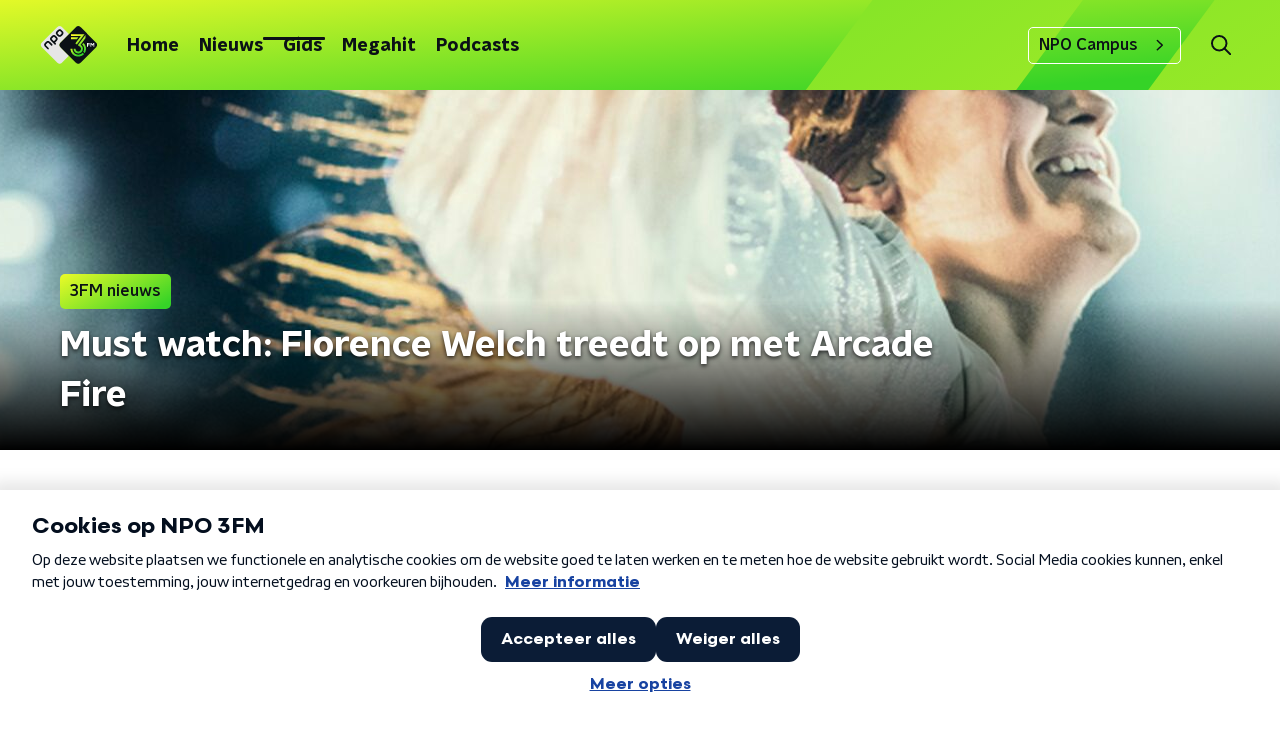

--- FILE ---
content_type: text/html; charset=utf-8
request_url: https://www.npo3fm.nl/nieuws/3fm-nieuws/4046f859-c890-4ec7-8a64-89fa5ca14172/florence-the-machine-is-terug-beluister-hier-sky-full-of-song
body_size: 20878
content:
<!DOCTYPE html><html lang="nl"><head><meta charSet="utf-8"/><title>Must watch: Florence Welch treedt op met Arcade Fire | NPO 3FM</title><meta content="index, follow" name="robots"/><meta content="Stof je harp, bloemenkrans en luchtige gewaden maar weer af, want ze is terug! " name="description"/><meta content="Must watch: Florence Welch treedt op met Arcade Fire" property="og:title"/><meta content="website" property="og:type"/><meta content="https://www.npo3fm.nl/nieuws/3fm-nieuws/4046f859-c890-4ec7-8a64-89fa5ca14172/florence-the-machine-is-terug-beluister-hier-sky-full-of-song" property="og:url"/><meta content="NPO 3FM" property="og:site_name"/><meta content="Stof je harp, bloemenkrans en luchtige gewaden maar weer af, want ze is terug! " property="og:description"/><meta content="https://cms-assets.nporadio.nl/npo3fm/archief/_videoThumbnail/1682384/12_7575b28663_Schermafbeelding-2018-04-12-om-14.26.40.jpg" property="og:image"/><meta content="https://cms-assets.nporadio.nl/npo3fm/archief/_videoThumbnail/1682384/12_7575b28663_Schermafbeelding-2018-04-12-om-14.26.40.jpg" property="og:image:secure_url"/><meta content="Must watch: Florence Welch treedt op met Arcade Fire" name="twitter:title"/><meta content="Stof je harp, bloemenkrans en luchtige gewaden maar weer af, want ze is terug! " name="twitter:description"/><meta content="https://cms-assets.nporadio.nl/npo3fm/archief/_videoThumbnail/1682384/12_7575b28663_Schermafbeelding-2018-04-12-om-14.26.40.jpg" name="twitter:image"/><meta content="summary_large_image" name="twitter:card"/><link href="https://www.npo3fm.nl/nieuws/3fm-nieuws/4046f859-c890-4ec7-8a64-89fa5ca14172/florence-the-machine-is-terug-beluister-hier-sky-full-of-song" rel="canonical"/><link href="https://www.npo3fm.nl/nieuws/rss" rel="alternate" title="Nieuws - NPO 3FM" type="application/rss+xml"/><meta content="width=device-width, initial-scale=1" name="viewport"/><link href="/apple-touch-icon.png" rel="apple-touch-icon" sizes="180x180"/><link href="/favicon-32x32.png" rel="icon" sizes="32x32" type="image/png"/><link href="/favicon-16x16.png" rel="icon" sizes="16x16" type="image/png"/><link href="/site.webmanifest" rel="manifest"/><link color="#0B1116" href="/safari-pinned-tab.svg" rel="mask-icon"/><meta content="#fff" name="msapplication-TileColor"/><meta content="#fff" name="theme-color"/><meta content="only light" name="color-scheme"/><noscript><style>body .hidden_on_noscript { display: none; }</style></noscript><script type="application/ld+json">{"@context":"https://schema.org","@type":"NewsArticle","author":{"@type":"Organization","name":" "},"dateModified":"2018-04-16 16:02:21","datePublished":"2018-04-16 16:42:37","description":"<p>Stof je harp, bloemenkrans en luchtige gewaden maar weer af, want ze is terug! Florence + The Machine dropte vorige week ineens een nieuwe track: 'Sky Full Of Song'. Die staat nu op <a href=\"muziek/playlists/374592-dit-is-wat-3fm-nu-draait\" target=\"_blank\" rel=\"noreferrer noopener\">de 3FM playlist</a>, maar dat is niet het enige goede nieuws. Florence rende ook nog eens het podium op bij Arcade Fire voor een verrassingsoptreden!</p>","headline":"Must watch: Florence Welch treedt op met Arcade Fire","image":["https://cms-assets.nporadio.nl/npo3fm/archief/_videoThumbnail/1682384/12_7575b28663_Schermafbeelding-2018-04-12-om-14.26.40.jpg"],"mainEntityOfPage":"https://www.npo3fm.nl/nieuws/3fm-nieuws/4046f859-c890-4ec7-8a64-89fa5ca14172/florence-the-machine-is-terug-beluister-hier-sky-full-of-song","publisher":{"@type":"Organization","logo":{"@type":"ImageObject","height":200,"url":"https://www.npo3fm.nl/images/logo_3fm.webp","width":200},"name":"NPO Radio 3"},"url":"https://www.npo3fm.nl/nieuws/3fm-nieuws/4046f859-c890-4ec7-8a64-89fa5ca14172/florence-the-machine-is-terug-beluister-hier-sky-full-of-song"}</script><meta name="next-head-count" content="28"/><link rel="preload" href="/_next/static/css/f36f46ceada2ed53.css" as="style"/><link rel="stylesheet" href="/_next/static/css/f36f46ceada2ed53.css" data-n-g=""/><noscript data-n-css=""></noscript><script defer="" nomodule="" src="/_next/static/chunks/polyfills-c67a75d1b6f99dc8.js"></script><script defer="" src="/_next/static/chunks/5290.f8c631e3a1eaa470.js"></script><script defer="" src="/_next/static/chunks/2283.09323763d782982e.js"></script><script defer="" src="/_next/static/chunks/2215.ab74474392c4126d.js"></script><script src="/_next/static/chunks/webpack-bd66e986448dc524.js" defer=""></script><script src="/_next/static/chunks/framework-45ce3d09104a2cae.js" defer=""></script><script src="/_next/static/chunks/main-0f7a811b57dbbef1.js" defer=""></script><script src="/_next/static/chunks/pages/_app-9315299ff4ff0fb1.js" defer=""></script><script src="/_next/static/chunks/893ce3de-6eae4da1672ddf57.js" defer=""></script><script src="/_next/static/chunks/7b3ddd08-42b89039fcd123fb.js" defer=""></script><script src="/_next/static/chunks/e44137f9-e8cf7cd2f0cd4bfa.js" defer=""></script><script src="/_next/static/chunks/2821-360fa911f8a2b8a8.js" defer=""></script><script src="/_next/static/chunks/2040-cb6e5d2cee829f0b.js" defer=""></script><script src="/_next/static/chunks/138-3c09a25efcd617b1.js" defer=""></script><script src="/_next/static/chunks/1520-8a3d9dd61131b79d.js" defer=""></script><script src="/_next/static/chunks/3713-9dc92c8652efaea1.js" defer=""></script><script src="/_next/static/chunks/4085-ada9444ea7ffe9c2.js" defer=""></script><script src="/_next/static/chunks/7158-f18d19552ada3e4b.js" defer=""></script><script src="/_next/static/chunks/6006-989e30e44743875d.js" defer=""></script><script src="/_next/static/chunks/pages/nieuws/%5BcategorySlug%5D/%5BarticleId%5D/%5BarticleSlug%5D-563bf4cb0413e691.js" defer=""></script><script src="/_next/static/7mOQYkespiMOdflls7kI9/_buildManifest.js" defer=""></script><script src="/_next/static/7mOQYkespiMOdflls7kI9/_ssgManifest.js" defer=""></script><style data-styled="" data-styled-version="5.3.5">.bUDdDk{aspect-ratio:16 / 9;width:100% !important;height:auto !important;}/*!sc*/
.bUDdDk .bmpui-npo-player{--npo-player-primarycolor:#279B1C;--npo-player-primarycolor-light:#279B1C;}/*!sc*/
.bUDdDk[data-has-player-error].bitmovinplayer-container{display:none !important;}/*!sc*/
data-styled.g22[id="sc-8bcc7a8e-0"]{content:"bUDdDk,"}/*!sc*/
.jXsPTz{position:fixed;left:0;bottom:-1px;right:0;height:75px;background:rgba(9,9,9,0.75);border-top:1px solid rgba(95,95,95,0.65);-webkit-backdrop-filter:blur(6px);backdrop-filter:blur(6px);z-index:9;-webkit-user-select:none;-moz-user-select:none;-ms-user-select:none;user-select:none;-webkit-transition:height 0.25s ease-out;transition:height 0.25s ease-out;padding-bottom:env(safe-area-inset-bottom,0);}/*!sc*/
@media (min-width:1200px){.jXsPTz{height:86px;}}/*!sc*/
@media print{.jXsPTz{display:none;}}/*!sc*/
data-styled.g69[id="sc-627673f7-0"]{content:"jXsPTz,"}/*!sc*/
.kJdjvG{position:absolute;top:0;left:0;right:0;height:75px;-webkit-transition:height 0.15s ease-out,-webkit-transform 0.15s ease-in,top 0.25s ease-out;-webkit-transition:height 0.15s ease-out,transform 0.15s ease-in,top 0.25s ease-out;transition:height 0.15s ease-out,transform 0.15s ease-in,top 0.25s ease-out;-webkit-transform:translateY(0);-ms-transform:translateY(0);transform:translateY(0);}/*!sc*/
@media (min-width:1200px){.kJdjvG{height:86px;}}/*!sc*/
data-styled.g70[id="sc-627673f7-1"]{content:"kJdjvG,"}/*!sc*/
.bwcALN{display:-webkit-box;display:-webkit-flex;display:-ms-flexbox;display:flex;-webkit-align-items:center;-webkit-box-align:center;-ms-flex-align:center;align-items:center;-webkit-flex-wrap:nowrap;-ms-flex-wrap:nowrap;flex-wrap:nowrap;-webkit-box-pack:justify;-webkit-justify-content:space-between;-ms-flex-pack:justify;justify-content:space-between;height:74px;}/*!sc*/
@media (min-width:1200px){.bwcALN{height:85px;}}/*!sc*/
data-styled.g71[id="sc-627673f7-2"]{content:"bwcALN,"}/*!sc*/
.ddpthC{display:block;position:absolute;left:0;right:75px;bottom:0;top:0;background:transparent;z-index:1;cursor:pointer;}/*!sc*/
@media (min-width:1200px){.ddpthC{right:calc(50vw + 194px);}}/*!sc*/
data-styled.g72[id="sc-627673f7-3"]{content:"ddpthC,"}/*!sc*/
@page{size:A4;margin:0;}/*!sc*/
html,body{min-block-size:100%;}/*!sc*/
body{background-color:#fff;-webkit-font-smoothing:antialiased;margin:0;min-inline-size:320px;padding:0;}/*!sc*/
p,h1,h2,h3,h4,h5,h6{margin:0 0 15px;word-break:break-word;}/*!sc*/
h1,h2{font-size:24px;line-height:1.3;}/*!sc*/
@media (min-width:1200px){h1,h2{font-size:20px;line-height:1.4;}}/*!sc*/
h1,h2,h3{font-family:'NPO Nova Headline',sans-serif;font-weight:700;}/*!sc*/
h1 > *,h2 > *,h3 > *{font-family:inherit !important;font-weight:inherit !important;}/*!sc*/
div,p,h3,li{font-size:16px;line-height:1.6;}/*!sc*/
@media (min-width:1200px){div,p,h3,li{font-size:18px;}}/*!sc*/
strong,h4,h5,h6{font-family:'NPO Nova Text',sans-serif;font-weight:550;}/*!sc*/
em{font-feature-settings:'ss01';}/*!sc*/
body,article,aside,section,div,p,table,ul{font-family:'NPO Nova Text',sans-serif;font-weight:400;}/*!sc*/
:where(button,input,select,textarea){font:inherit;}/*!sc*/
@media print{body{-webkit-print-color-adjust:exact !important;print-color-adjust:exact !important;}div:not(.printable){visibility:hidden;}.printable div{visibility:visible;}header{display:none;}footer{display:none;}}/*!sc*/
data-styled.g91[id="sc-global-tWaEe1"]{content:"sc-global-tWaEe1,"}/*!sc*/
.nbwHg g > g{fill:#0B1116;}/*!sc*/
data-styled.g93[id="sc-6b03b9a5-0"]{content:"nbwHg,"}/*!sc*/
.jsNVwc g > g{fill:#0B1116;}/*!sc*/
data-styled.g95[id="sc-529b2cf0-0"]{content:"jsNVwc,"}/*!sc*/
.gzUFtW path{fill:#0B1116;}/*!sc*/
data-styled.g96[id="sc-98b86276-0"]{content:"gzUFtW,"}/*!sc*/
.isbQPp{display:-webkit-box;display:-webkit-flex;display:-ms-flexbox;display:flex;-webkit-align-items:center;-webkit-box-align:center;-ms-flex-align:center;align-items:center;-webkit-box-pack:end;-webkit-justify-content:flex-end;-ms-flex-pack:end;justify-content:flex-end;}/*!sc*/
.isbQPp svg{padding:8px;}/*!sc*/
data-styled.g98[id="sc-f66bd562-0"]{content:"isbQPp,"}/*!sc*/
.jJSMPN{display:-webkit-box;display:-webkit-flex;display:-ms-flexbox;display:flex;}/*!sc*/
.jJSMPN svg path{-webkit-transition:fill 200ms ease;transition:fill 200ms ease;}/*!sc*/
.jJSMPN:hover svg path{fill:#279B1C;}/*!sc*/
data-styled.g100[id="sc-f66bd562-2"]{content:"jJSMPN,"}/*!sc*/
.hGDrNR{margin:15px 0 0;padding-top:10px;display:-webkit-box;display:-webkit-flex;display:-ms-flexbox;display:flex;border-top:1px solid #0B1116;-webkit-box-pack:justify;-webkit-justify-content:space-between;-ms-flex-pack:justify;justify-content:space-between;-webkit-align-items:center;-webkit-box-align:center;-ms-flex-align:center;align-items:center;}/*!sc*/
data-styled.g101[id="sc-939944d8-0"]{content:"hGDrNR,"}/*!sc*/
.dMQHtd{word-break:break-all;}/*!sc*/
data-styled.g102[id="sc-939944d8-1"]{content:"dMQHtd,"}/*!sc*/
.cKNUqo{display:-webkit-box;display:-webkit-flex;display:-ms-flexbox;display:flex;}/*!sc*/
data-styled.g103[id="sc-939944d8-2"]{content:"cKNUqo,"}/*!sc*/
.YWDGk{display:-webkit-box;display:-webkit-flex;display:-ms-flexbox;display:flex;min-width:45px;padding:4px 0;}/*!sc*/
data-styled.g104[id="sc-939944d8-3"]{content:"YWDGk,"}/*!sc*/
.haZNIG{padding:4px 0;}/*!sc*/
data-styled.g105[id="sc-939944d8-4"]{content:"haZNIG,"}/*!sc*/
.iVAxlR{font-family:'NPO Nova Text',sans-serif;font-size:16px;display:inline-block;margin-right:10px;color:#279B1C;-webkit-text-decoration:none;text-decoration:none;background-image:linear-gradient(currentColor,currentColor);background-position:0 100%;background-repeat:no-repeat;background-size:0 2px;-webkit-transition:background-size cubic-bezier(0,0.5,0,1) 200ms;transition:background-size cubic-bezier(0,0.5,0,1) 200ms;}/*!sc*/
@media (min-width:1200px){.iVAxlR{font-size:16px;}}/*!sc*/
@media (hover:hover){.iVAxlR:hover{-webkit-text-decoration:none;text-decoration:none;background-size:100% 2px;}}/*!sc*/
data-styled.g106[id="sc-939944d8-5"]{content:"iVAxlR,"}/*!sc*/
.frSbum{display:-webkit-box;display:-webkit-flex;display:-ms-flexbox;display:flex;-webkit-box-flex:1;-webkit-flex-grow:1;-ms-flex-positive:1;flex-grow:1;-webkit-box-pack:end;-webkit-justify-content:flex-end;-ms-flex-pack:end;justify-content:flex-end;-webkit-align-items:center;-webkit-box-align:center;-ms-flex-align:center;align-items:center;}/*!sc*/
.frSbum .sc-32f81270-0{margin-left:10px;width:24px;height:24px;line-height:24px;display:-webkit-box;display:-webkit-flex;display:-ms-flexbox;display:flex;-webkit-box-pack:center;-webkit-justify-content:center;-ms-flex-pack:center;justify-content:center;-webkit-align-items:center;-webkit-box-align:center;-ms-flex-align:center;align-items:center;}/*!sc*/
data-styled.g107[id="sc-939944d8-6"]{content:"frSbum,"}/*!sc*/
.kZsXRn{--padding-bottom:20px;display:-webkit-box;display:-webkit-flex;display:-ms-flexbox;display:flex;margin:0;padding:10px 0 var(--padding-bottom);-webkit-align-items:flex-start;-webkit-box-align:flex-start;-ms-flex-align:flex-start;align-items:flex-start;}/*!sc*/
@media (min-width:600px){.kZsXRn{--padding-bottom:15px;}}/*!sc*/
@media (min-width:1200px){.kZsXRn{--padding-bottom:30px;}}/*!sc*/
data-styled.g110[id="sc-de153955-0"]{content:"kZsXRn,"}/*!sc*/
.fdhTmp{-webkit-align-items:center;-webkit-box-align:center;-ms-flex-align:center;align-items:center;color:#0B1116;cursor:pointer;display:-webkit-box;display:-webkit-flex;display:-ms-flexbox;display:flex;font-weight:550;-webkit-text-decoration:underline;text-decoration:underline;}/*!sc*/
@media (hover:hover){.fdhTmp:hover{-webkit-text-decoration:underline;text-decoration:underline;}}/*!sc*/
data-styled.g111[id="sc-de153955-1"]{content:"fdhTmp,"}/*!sc*/
.PDFAH{display:-webkit-box;display:-webkit-flex;display:-ms-flexbox;display:flex;-webkit-align-items:center;-webkit-box-align:center;-ms-flex-align:center;align-items:center;white-space:nowrap;color:#0B1116;}/*!sc*/
.PDFAH > span{overflow:hidden;text-overflow:ellipsis;}/*!sc*/
.PDFAH > svg{padding:0 8px;}/*!sc*/
.PDFAH > svg [data-fill-color]{fill:#0B1116;}/*!sc*/
.PDFAH:last-child{overflow:hidden;}/*!sc*/
.PDFAH:last-child > svg{display:none;}/*!sc*/
data-styled.g112[id="sc-de153955-2"]{content:"PDFAH,"}/*!sc*/
.kuECeo{display:grid;grid-gap:15px;grid-template-columns:100%;}/*!sc*/
@media (min-width:600px){.kuECeo{grid-template-columns:160px auto;}}/*!sc*/
@media (min-width:768px){.kuECeo{grid-gap:30px;grid-template-columns:160px auto 140px;}}/*!sc*/
@media (min-width:1200px){.kuECeo{grid-template-columns:1fr 620px 1fr;}}/*!sc*/
data-styled.g113[id="sc-20906417-0"]{content:"kuECeo,"}/*!sc*/
.ehToEu{padding:15px 0;display:-webkit-box;display:-webkit-flex;display:-ms-flexbox;display:flex;-webkit-flex-direction:row;-ms-flex-direction:row;flex-direction:row;}/*!sc*/
@media (min-width:600px){.ehToEu{-webkit-flex-direction:column;-ms-flex-direction:column;flex-direction:column;}}/*!sc*/
data-styled.g114[id="sc-ec7202a-0"]{content:"ehToEu,"}/*!sc*/
.dFbqwk{padding:15px 0;}/*!sc*/
data-styled.g115[id="sc-834ee17a-0"]{content:"dFbqwk,"}/*!sc*/
.hyigYc{padding:0 20px;margin:0 auto;max-width:1200px;position:relative;}/*!sc*/
@media (min-width:768px){.hyigYc{padding:0 25px;}}/*!sc*/
data-styled.g121[id="sc-acc4007a-0"]{content:"hyigYc,"}/*!sc*/
.IhHpR{color:#fff;margin:8px 10px 0 5px;padding:3px;position:relative;display:-webkit-box;display:-webkit-flex;display:-ms-flexbox;display:flex;-webkit-align-items:center;-webkit-box-align:center;-ms-flex-align:center;align-items:center;}/*!sc*/
.IhHpR:before{background-color:#35d327;border-radius:0;content:'';display:block;inline-size:4px;inset-block:5px 3px;inset-inline-start:-5px;position:absolute;}/*!sc*/
@media (min-width:1200px){.IhHpR{margin-block-end:12px;max-inline-size:75%;}}/*!sc*/
data-styled.g122[id="sc-c8ae5f4a-0"]{content:"IhHpR,"}/*!sc*/
.jgyxIz{-webkit-box-orient:vertical;border-radius:0;display:-webkit-box;font-size:22px;-webkit-line-clamp:4;line-height:1.4;margin-block-end:0;margin-inline-start:-3px;overflow:hidden;padding-inline-start:15px;text-shadow:0 2px 4px rgb(0 0 0 / 0.75);}/*!sc*/
@media (min-width:1200px){.jgyxIz{font-size:28px;-webkit-line-clamp:2;}}/*!sc*/
@media (min-width:1200px){.jgyxIz{font-size:36px;-webkit-line-clamp:4;}}/*!sc*/
@media (min-width:1344px){.jgyxIz{-webkit-line-clamp:4;}}/*!sc*/
data-styled.g123[id="sc-c8ae5f4a-1"]{content:"jgyxIz,"}/*!sc*/
.kYjdKP{-webkit-align-items:center;-webkit-box-align:center;-ms-flex-align:center;align-items:center;border-radius:2px;display:-webkit-inline-box;display:-webkit-inline-flex;display:-ms-inline-flexbox;display:inline-flex;font-size:0.9375rem;font-weight:550;gap:8px;padding:3px 6px;white-space:nowrap;background:linear-gradient(150.82deg,#FFFF28 -9.11%,#35d327 92.16%);color:#0B1116;}/*!sc*/
@media (min-width:1200px){.kYjdKP{border-radius:5px;font-size:1rem;padding:5px 10px;}}/*!sc*/
data-styled.g125[id="sc-b8198653-0"]{content:"kYjdKP,"}/*!sc*/
.hdLoMl{display:-webkit-box;display:-webkit-flex;display:-ms-flexbox;display:flex;-webkit-flex-direction:row;-ms-flex-direction:row;flex-direction:row;gap:20px;}/*!sc*/
@media (min-width:1344px){.hdLoMl{-webkit-flex-direction:row;-ms-flex-direction:row;flex-direction:row;}}/*!sc*/
data-styled.g126[id="sc-e7fd9719-0"]{content:"hdLoMl,"}/*!sc*/
.fnpMGI{position:absolute;bottom:0;left:0;padding:15px 0;width:100%;box-sizing:border-box;}/*!sc*/
data-styled.g127[id="sc-e7fd9719-1"]{content:"fnpMGI,"}/*!sc*/
.iwjkRo{margin-left:20px;height:100%;}/*!sc*/
data-styled.g128[id="sc-e7fd9719-2"]{content:"iwjkRo,"}/*!sc*/
.jMMHHE{height:360px;position:relative;overflow:hidden;z-index:0;}/*!sc*/
@media (min-width:1344px){.jMMHHE{height:450px;}}/*!sc*/
data-styled.g133[id="sc-8cb63c32-0"]{content:"jMMHHE,"}/*!sc*/
.kuvBJX{height:100%;background-image:url("https://cms-assets.nporadio.nl/npo3fm/archief/_articleHeaderM/1682384/12_7575b28663_Schermafbeelding-2018-04-12-om-14.26.40.jpg");background-size:cover;background-repeat:no-repeat;background-position:center center;}/*!sc*/
@media (min-width:1200px){.kuvBJX{max-width:1400px;margin:0 auto;background-color:initial;background-size:1400px;}}/*!sc*/
@media (max-width:767px){.kuvBJX{background-image:url(https://cms-assets.nporadio.nl/npo3fm/archief/_articleHeaderS/1682384/12_7575b28663_Schermafbeelding-2018-04-12-om-14.26.40.jpg);}}/*!sc*/
.kuvBJX:before{content:'';background-image:linear-gradient(to bottom,rgba(0,0,0,0),rgba(0,0,0,1));height:60px;position:absolute;bottom:0;left:0;right:0;}/*!sc*/
@media (min-width:1200px){.kuvBJX:before{height:150px;}}/*!sc*/
data-styled.g134[id="sc-8cb63c32-1"]{content:"kuvBJX,"}/*!sc*/
.geUonX{background-color:#0B1116;}/*!sc*/
data-styled.g135[id="sc-c0d67b74-0"]{content:"geUonX,"}/*!sc*/
.disGTO{display:-webkit-box;display:-webkit-flex;display:-ms-flexbox;display:flex;-webkit-flex-direction:column;-ms-flex-direction:column;flex-direction:column;}/*!sc*/
@media (min-width:1200px){.disGTO{background-color:transparent;}}/*!sc*/
data-styled.g165[id="sc-50153d19-0"]{content:"disGTO,"}/*!sc*/
.kbXMRa{z-index:1;position:relative;margin-left:0;margin-right:0;margin-top:0;margin-bottom:-1px;padding:13px 0 16px;background:none;}/*!sc*/
@media (min-width:320px){.kbXMRa{background-size:213%;}}/*!sc*/
@media (min-width:768px){.kbXMRa{background-size:100%;}}/*!sc*/
@media (min-width:1344px){.kbXMRa{background-size:85%;}}/*!sc*/
@media (min-width:768px){.kbXMRa{border-radius:0;margin-top:0;margin-bottom:-1px;padding:25px 0 26px;}}/*!sc*/
data-styled.g166[id="sc-50153d19-1"]{content:"kbXMRa,"}/*!sc*/
.dakYTz{display:-webkit-box;display:-webkit-flex;display:-ms-flexbox;display:flex;-webkit-flex-direction:column;-ms-flex-direction:column;flex-direction:column;background:none;}/*!sc*/
data-styled.g210[id="sc-8cb50e81-0"]{content:"dakYTz,"}/*!sc*/
.gmJfVw{z-index:1;position:relative;margin-left:0;margin-right:0;margin-top:0;margin-bottom:-1px;overflow:hidden;padding:13px 0 16px;background:none;}/*!sc*/
@media (min-width:320px){.gmJfVw{background-size:213%;}}/*!sc*/
@media (min-width:768px){.gmJfVw{background-size:100%;}}/*!sc*/
@media (min-width:1344px){.gmJfVw{background-size:85%;}}/*!sc*/
@media (min-width:768px){.gmJfVw{border-radius:0;margin-top:0;margin-bottom:-1px;padding:25px 0 26px;}}/*!sc*/
data-styled.g211[id="sc-8cb50e81-1"]{content:"gmJfVw,"}/*!sc*/
.dSSskv line,.dSSskv circle{stroke:currentColor;}/*!sc*/
data-styled.g221[id="sc-eee812e5-0"]{content:"dSSskv,"}/*!sc*/
.iuPOkY{z-index:1;}/*!sc*/
@media (min-width:1200px){.iuPOkY{margin-right:20px;}}/*!sc*/
data-styled.g225[id="sc-6119ae5a-1"]{content:"iuPOkY,"}/*!sc*/
.bqIinL{display:-webkit-box;display:-webkit-flex;display:-ms-flexbox;display:flex;-webkit-box-pack:justify;-webkit-justify-content:space-between;-ms-flex-pack:justify;justify-content:space-between;-webkit-align-items:center;-webkit-box-align:center;-ms-flex-align:center;align-items:center;margin:0 auto;padding-left:10px;padding-right:10px;max-width:1200px;position:relative;height:100%;}/*!sc*/
@media (min-width:1200px){.bqIinL{padding-left:0px;padding-right:0px;}}/*!sc*/
data-styled.g226[id="sc-6119ae5a-2"]{content:"bqIinL,"}/*!sc*/
.bMOsGL{outline:2px solid transparent;outline-offset:2px;-webkit-transition:outline-color 200ms;transition:outline-color 200ms;font-family:'NPO Nova Headline',sans-serif;font-weight:700;-webkit-text-decoration:none;text-decoration:none;border-radius:5px;color:#0B1116;cursor:pointer;display:inline-block;font-size:18px;line-height:1;padding:7px 10px 6px 10px;position:relative;-webkit-transition:outline-color 200ms,background-color 200ms,color 200ms;transition:outline-color 200ms,background-color 200ms,color 200ms;}/*!sc*/
.bMOsGL:focus-visible{outline-color:#5b5bff;}/*!sc*/
.bMOsGL:hover{background:#fff;color:#0B1116;}/*!sc*/
.bMOsGL:hover:after{opacity:0;}/*!sc*/
.bMOsGL:active{background:#fff;color:#0B1116;}/*!sc*/
.bMOsGL:active:after{opacity:0;}/*!sc*/
.bMOsGL:after{-webkit-transition:background-color 200ms;transition:background-color 200ms;--offset:22px;-webkit-block-size:3px;-ms-flex-block-size:3px;block-size:3px;border-radius:5px;content:'';opacity:0;position:absolute;-webkit-inset-block-end:0;-ms-inlrock-end:0;inset-block-end:0;inset-inline-start:calc(var(--offset) / 2);inline-size:calc(100% - var(--offset));}/*!sc*/
.iaFcDo{outline:2px solid transparent;outline-offset:2px;-webkit-transition:outline-color 200ms;transition:outline-color 200ms;font-family:'NPO Nova Headline',sans-serif;font-weight:700;-webkit-text-decoration:none;text-decoration:none;border-radius:5px;color:#0B1116;cursor:pointer;display:inline-block;font-size:18px;line-height:1;padding:7px 10px 6px 10px;position:relative;-webkit-transition:outline-color 200ms,background-color 200ms,color 200ms;transition:outline-color 200ms,background-color 200ms,color 200ms;opacity:1;}/*!sc*/
.iaFcDo:focus-visible{outline-color:#5b5bff;}/*!sc*/
.iaFcDo:hover{background:#fff;color:#0B1116;}/*!sc*/
.iaFcDo:hover:after{opacity:0;}/*!sc*/
.iaFcDo:active{background:#fff;color:#0B1116;}/*!sc*/
.iaFcDo:active:after{opacity:0;}/*!sc*/
.iaFcDo:after{-webkit-transition:background-color 200ms;transition:background-color 200ms;--offset:22px;-webkit-block-size:3px;-ms-flex-block-size:3px;block-size:3px;border-radius:5px;content:'';opacity:0;position:absolute;-webkit-inset-block-end:0;-ms-inlrock-end:0;inset-block-end:0;inset-inline-start:calc(var(--offset) / 2);inline-size:calc(100% - var(--offset));}/*!sc*/
.iaFcDo:after{background-color:#0B1116;opacity:1;}/*!sc*/
data-styled.g227[id="sc-6119ae5a-3"]{content:"bMOsGL,iaFcDo,"}/*!sc*/
.lpoxkQ{position:absolute;top:0;left:0;right:0;min-width:320px;height:60px;z-index:4;}/*!sc*/
@media (min-width:768px){.lpoxkQ{height:70px;}}/*!sc*/
@media (min-width:1200px){.lpoxkQ{height:90px;}}/*!sc*/
data-styled.g228[id="sc-6119ae5a-4"]{content:"lpoxkQ,"}/*!sc*/
.cJysQT{-webkit-align-items:center;-webkit-box-align:center;-ms-flex-align:center;align-items:center;display:-webkit-box;display:-webkit-flex;display:-ms-flexbox;display:flex;left:50%;margin:0;position:absolute;-webkit-transform:translate(-50%,0);-ms-transform:translate(-50%,0);transform:translate(-50%,0);}/*!sc*/
@media (min-width:1200px){.cJysQT{position:relative;left:0;-webkit-transform:none;-ms-transform:none;transform:none;}}/*!sc*/
data-styled.g229[id="sc-6119ae5a-5"]{content:"cJysQT,"}/*!sc*/
@media (max-width:1199px){.jVyRTC{display:none;}}/*!sc*/
data-styled.g230[id="sc-6119ae5a-6"]{content:"jVyRTC,"}/*!sc*/
.kignWg{display:-webkit-box;display:-webkit-flex;display:-ms-flexbox;display:flex;-webkit-align-items:center;-webkit-box-align:center;-ms-flex-align:center;align-items:center;-webkit-box-pack:center;-webkit-justify-content:center;-ms-flex-pack:center;justify-content:center;-webkit-tap-highlight-color:rgba(0,0,0,0);cursor:pointer;border:none;background:transparent;box-sizing:content-box;border-radius:5px;padding:0;color:#0B1116;outline:2px solid transparent;outline-offset:2px;-webkit-transition:outline-color 200ms;transition:outline-color 200ms;-webkit-transition:background-color 200ms;transition:background-color 200ms;height:37px;width:39px;}/*!sc*/
.kignWg:hover{color:#0B1116;background:#fff;}/*!sc*/
.kignWg:active{background-color:#279B1C;color:#0B1116;}/*!sc*/
.kignWg:focus-visible{outline-color:#5b5bff;}/*!sc*/
data-styled.g231[id="sc-6119ae5a-7"]{content:"kignWg,"}/*!sc*/
.cESczn svg{height:22px;width:22px;}/*!sc*/
@media (min-width:1200px){.cESczn{display:none;}}/*!sc*/
data-styled.g232[id="sc-6119ae5a-8"]{content:"cESczn,"}/*!sc*/
.KWulM{outline:2px solid transparent;outline-offset:2px;-webkit-transition:outline-color 200ms;transition:outline-color 200ms;-webkit-transition:background-color 200ms;transition:background-color 200ms;-webkit-text-decoration:none;text-decoration:none;line-height:1;cursor:pointer;display:-webkit-box;display:-webkit-flex;display:-ms-flexbox;display:flex;-webkit-align-items:center;-webkit-box-align:center;-ms-flex-align:center;align-items:center;margin-right:20px;height:35px;padding-left:10px;padding-right:10px;font-size:16px;font-family:'NPO Nova Text',sans-serif;font-weight:550;color:#0B1116;border:1px solid;background:transparent;border-color:#fff;border-radius:5px;}/*!sc*/
.KWulM:focus-visible{outline-color:#5b5bff;}/*!sc*/
.KWulM:hover{background:#fff;color:#0B1116;}/*!sc*/
.KWulM:active{border-color:#279B1C;background:#279B1C;}/*!sc*/
@media (max-width:1199px){.KWulM{display:none;}}/*!sc*/
data-styled.g233[id="sc-6119ae5a-9"]{content:"KWulM,"}/*!sc*/
.fdSxX{display:block;max-width:120px;height:27px;outline:2px solid transparent;outline-offset:2px;-webkit-transition:outline-color 200ms;transition:outline-color 200ms;}/*!sc*/
@media (min-width:1200px){.fdSxX{height:38px;}}/*!sc*/
.fdSxX:focus-visible{outline-color:#5b5bff;}/*!sc*/
data-styled.g235[id="sc-6119ae5a-11"]{content:"fdSxX,"}/*!sc*/
.SHtHX{display:inline-block;height:20px;width:20px;}/*!sc*/
data-styled.g236[id="sc-6119ae5a-12"]{content:"SHtHX,"}/*!sc*/
.cWZgVf{display:-webkit-box;display:-webkit-flex;display:-ms-flexbox;display:flex;-webkit-align-items:center;-webkit-box-align:center;-ms-flex-align:center;align-items:center;}/*!sc*/
data-styled.g237[id="sc-6119ae5a-13"]{content:"cWZgVf,"}/*!sc*/
.hHYHmz{position:fixed;left:0;top:0;bottom:0;width:280px;background-color:#fff;padding:20px;-webkit-transform:translate3d(-330px,0,0);-ms-transform:translate3d(-330px,0,0);transform:translate3d(-330px,0,0);-webkit-transition:all 0.2s ease-out;transition:all 0.2s ease-out;z-index:10;overflow:hidden auto;}/*!sc*/
.hHYHmz ul{margin:15px 0;padding:0;list-style:none;}/*!sc*/
.hHYHmz li{padding:10px 0;margin-bottom:10px;-webkit-transition:all 0.35s ease-out;transition:all 0.35s ease-out;}/*!sc*/
@media (max-width:320px){.hHYHmz li{padding:4px 0;}}/*!sc*/
data-styled.g238[id="sc-a6ca196e-0"]{content:"hHYHmz,"}/*!sc*/
.gDtjFe{color:#fff;font-size:1rem;line-height:22px;margin:0 0 25px;}/*!sc*/
data-styled.g289[id="sc-17cac0f3-0"]{content:"gDtjFe,"}/*!sc*/
.fTyknB{height:100%;width:100%;}/*!sc*/
data-styled.g290[id="sc-ccc38220-0"]{content:"fTyknB,"}/*!sc*/
.iroKiE{background:none;color:inherit;border:none;padding:0;font:inherit;cursor:pointer;-webkit-align-items:center;-webkit-box-align:center;-ms-flex-align:center;align-items:center;background:linear-gradient(150.82deg,#FFFF28 -9.11%,#35d327 92.16%);border-radius:5px;box-shadow:0px 2px 7px 1px rgba(0,0,0,0.1);color:var(--accent-color);display:-webkit-box;display:-webkit-flex;display:-ms-flexbox;display:flex;height:24px;-webkit-box-pack:center;-webkit-justify-content:center;-ms-flex-pack:center;justify-content:center;width:24px;}/*!sc*/
.iroKiE:hover{cursor:pointer;}/*!sc*/
.iroKiE:focus{outline:2px solid #5b5bff;}/*!sc*/
data-styled.g291[id="sc-ccc38220-1"]{content:"iroKiE,"}/*!sc*/
.ciuQUZ{fill:#0B1116;}/*!sc*/
data-styled.g292[id="sc-ccc38220-2"]{content:"ciuQUZ,"}/*!sc*/
.bkANrz{padding:15px;height:56px;width:100%;box-sizing:border-box;background-color:#fff;border-radius:5px;border:none;font-size:16px;line-height:56px;}/*!sc*/
.bkANrz::-webkit-input-placeholder{color:#0B1116;font-family:'NPO Nova Text',sans-serif;}/*!sc*/
.bkANrz::-moz-placeholder{color:#0B1116;font-family:'NPO Nova Text',sans-serif;}/*!sc*/
.bkANrz:-ms-input-placeholder{color:#0B1116;font-family:'NPO Nova Text',sans-serif;}/*!sc*/
.bkANrz::placeholder{color:#0B1116;font-family:'NPO Nova Text',sans-serif;}/*!sc*/
.bkANrz[data-has-error='true']{border:5px #d9151b solid;color:#d9151b;outline:none;}/*!sc*/
data-styled.g293[id="sc-73cc6105-0"]{content:"bkANrz,"}/*!sc*/
.bZGfWg{position:relative;}/*!sc*/
data-styled.g294[id="sc-78f67ecb-0"]{content:"bZGfWg,"}/*!sc*/
.hDpabu{padding-right:53px;}/*!sc*/
data-styled.g295[id="sc-78f67ecb-1"]{content:"hDpabu,"}/*!sc*/
.bVgNrU{position:absolute;top:12px;right:12px;z-index:5;width:32px;height:32px;}/*!sc*/
data-styled.g296[id="sc-78f67ecb-2"]{content:"bVgNrU,"}/*!sc*/
.eZbiVn{margin-top:10px;}/*!sc*/
data-styled.g297[id="sc-78f67ecb-3"]{content:"eZbiVn,"}/*!sc*/
.gELObD{margin:0 0 15px;font-size:20px;color:#fff;font-family:'NPO Nova Headline',sans-serif;font-weight:700;font-style:normal;}/*!sc*/
@media (min-width:768px){.gELObD{font-size:25px;}}/*!sc*/
data-styled.g299[id="sc-9e5adb19-0"]{content:"gELObD,"}/*!sc*/
.gbImOy{-webkit-text-decoration:none;text-decoration:none;font-size:16px;line-height:22px;color:#fff;font-family:'NPO Nova Text',sans-serif;font-weight:400;}/*!sc*/
.gbImOy:hover{-webkit-text-decoration:underline;text-decoration:underline;}/*!sc*/
data-styled.g300[id="sc-234a5723-0"]{content:"gbImOy,"}/*!sc*/
.eOwCGY{padding:0 20px;min-height:140px;width:100%;}/*!sc*/
.eOwCGY:first-child{padding-left:0;border-right:1px solid #f1f1f1;}/*!sc*/
@media (min-width:768px){.eOwCGY{padding:0 50px;border-right:2px solid #f1f1f1;}.eOwCGY:first-child{border-right:2px solid #f1f1f1;}}/*!sc*/
.eOwCGY:last-child{padding-right:0;}/*!sc*/
.eOwCGY ul{margin:0;padding:0;list-style:none;}/*!sc*/
.eOwCGY li{padding:3px 0;margin:0;}/*!sc*/
.eOwCGY .sc-234a5723-0{display:inline-block;padding:5px 3px;margin-left:-3px;}/*!sc*/
@media (min-width:768px){.eOwCGY .sc-234a5723-0{font-size:18px;}}/*!sc*/
data-styled.g301[id="sc-234a5723-1"]{content:"eOwCGY,"}/*!sc*/
.gzjjML{position:relative;width:100%;height:60px;}/*!sc*/
@media (min-width:768px){.gzjjML{height:70px;}}/*!sc*/
@media (min-width:1200px){.gzjjML{height:90px;}}/*!sc*/
data-styled.g302[id="sc-d8f0e8a6-0"]{content:"gzjjML,"}/*!sc*/
.kRlwMc{background-image:url(/svg/3fm-header-bg.svg);background-size:cover;background-repeat:repeat;background-position:top center;}/*!sc*/
data-styled.g303[id="sc-6b110c3b-0"]{content:"kRlwMc,"}/*!sc*/
.hHBvse{padding:15px 0;}/*!sc*/
@media (min-width:600px){.hHBvse{grid-row:2;grid-column:1 / 3;}}/*!sc*/
@media (min-width:768px){.hHBvse{grid-row:1;grid-column:3 / 3;}}/*!sc*/
data-styled.g305[id="sc-63d1d590-0"]{content:"hHBvse,"}/*!sc*/
.jLIBkj h1,.jLIBkj h2,.jLIBkj h3,.jLIBkj h4,.jLIBkj h5,.jLIBkj h6{margin:30px 0 15px;}/*!sc*/
@media (min-width:600px){.jLIBkj h1,.jLIBkj h2,.jLIBkj h3,.jLIBkj h4,.jLIBkj h5,.jLIBkj h6{margin:40px 0 15px;}}/*!sc*/
.jLIBkj p{font-weight:550;margin:0 0 30px;}/*!sc*/
@media (min-width:600px){.jLIBkj p{margin:0 0 30px;}}/*!sc*/
.jLIBkj a{background-image:linear-gradient(currentColor,currentColor);background-position:0% 100%;background-repeat:no-repeat;background-size:0% 2px;color:#279B1C;outline-offset:3px;outline:2px solid transparent;-webkit-text-decoration:none;text-decoration:none;-webkit-transition:background-size cubic-bezier(0,0.5,0,1) 200ms;transition:background-size cubic-bezier(0,0.5,0,1) 200ms;}/*!sc*/
.jLIBkj a:focus-visible{background-size:100% 2px;outline-color:#279B1C;-webkit-text-decoration:none;text-decoration:none;}/*!sc*/
@media (hover:hover){.jLIBkj a:hover{-webkit-text-decoration:none;text-decoration:none;background-size:100% 2px;}}/*!sc*/
data-styled.g306[id="sc-883b42c9-0"]{content:"jLIBkj,"}/*!sc*/
.fbQFHr{display:-webkit-box;display:-webkit-flex;display:-ms-flexbox;display:flex;-webkit-flex-direction:column;-ms-flex-direction:column;flex-direction:column;gap:15px;}/*!sc*/
@media (min-width:600px){.fbQFHr{display:grid;grid-gap:15px;grid-template-columns:repeat(2,1fr);}}/*!sc*/
@media (min-width:1200px){.fbQFHr{grid-gap:25px;grid-template-columns:repeat(4,1fr);}}/*!sc*/
data-styled.g307[id="sc-3df3eb31-0"]{content:"fbQFHr,"}/*!sc*/
.fkLWjV{display:-webkit-box;display:-webkit-flex;display:-ms-flexbox;display:flex;-webkit-align-content:center;-ms-flex-line-pack:center;align-content:center;-webkit-box-pack:start;-webkit-justify-content:flex-start;-ms-flex-pack:start;justify-content:flex-start;min-height:19px;}/*!sc*/
.fkLWjV svg{display:block;margin:6px;}/*!sc*/
@media (max-width:767px){.fkLWjV{-webkit-order:-1;-ms-flex-order:-1;order:-1;margin-bottom:15px;}}/*!sc*/
data-styled.g311[id="sc-23329b86-0"]{content:"fkLWjV,"}/*!sc*/
.jRpVfX{padding-bottom:75px;background-color:#0B1116;position:relative;overflow:hidden;}/*!sc*/
@media (min-width:1200px){.jRpVfX{padding-bottom:85px;}}/*!sc*/
data-styled.g312[id="sc-23329b86-1"]{content:"jRpVfX,"}/*!sc*/
.KCvha{background-image:url('/svg/3fm-logo-bg-footer.svg');background-repeat:no-repeat;background-size:100%;content:'';height:650px;position:absolute;right:-226px;top:35px;width:497px;}/*!sc*/
@media (min-width:768px){.KCvha{right:75px;top:-80px;width:675px;}}/*!sc*/
data-styled.g313[id="sc-23329b86-2"]{content:"KCvha,"}/*!sc*/
.jOcHxL{--font-size:18px;color:#fff;display:-webkit-box;display:-webkit-flex;display:-ms-flexbox;display:flex;font-family:'NPO Nova Headline',sans-serif;font-size:var(--font-size);font-weight:700;line-height:1.2;padding:25px 0px 50px;text-transform:uppercase;}/*!sc*/
@media (min-width:600px){.jOcHxL{--font-size:20px;}}/*!sc*/
@media (min-width:768px){.jOcHxL{--font-size:26px;padding-block-start:40px;}}/*!sc*/
@media (min-width:1200px){.jOcHxL{--font-size:28px;}}/*!sc*/
data-styled.g314[id="sc-23329b86-3"]{content:"jOcHxL,"}/*!sc*/
.fXwAwf{margin-right:15px;width:50px;}/*!sc*/
@media (min-width:768px){.fXwAwf{width:75px;}}/*!sc*/
data-styled.g315[id="sc-23329b86-4"]{content:"fXwAwf,"}/*!sc*/
.cwjYjl{-webkit-text-decoration:none;text-decoration:none;font-size:16px;line-height:22px;color:#fff;font-family:'NPO Nova Text',sans-serif;font-weight:400;}/*!sc*/
.cwjYjl:hover{-webkit-text-decoration:underline;text-decoration:underline;}/*!sc*/
data-styled.g316[id="sc-23329b86-5"]{content:"cwjYjl,"}/*!sc*/
.heSsPN{display:-webkit-box;display:-webkit-flex;display:-ms-flexbox;display:flex;-webkit-align-items:stretch;-webkit-box-align:stretch;-ms-flex-align:stretch;align-items:stretch;-webkit-box-pack:start;-webkit-justify-content:flex-start;-ms-flex-pack:start;justify-content:flex-start;width:100%;min-height:150px;}/*!sc*/
.heSsPN a{border-bottom:2px solid transparent;}/*!sc*/
.heSsPN a:hover{-webkit-text-decoration:none;text-decoration:none;border-bottom:2px solid #279B1C;}/*!sc*/
data-styled.g317[id="sc-23329b86-6"]{content:"heSsPN,"}/*!sc*/
.hKYKOj{display:-webkit-box;display:-webkit-flex;display:-ms-flexbox;display:flex;padding:25px 0;-webkit-align-items:center;-webkit-box-align:center;-ms-flex-align:center;align-items:center;-webkit-box-pack:justify;-webkit-justify-content:space-between;-ms-flex-pack:justify;justify-content:space-between;}/*!sc*/
data-styled.g318[id="sc-23329b86-7"]{content:"hKYKOj,"}/*!sc*/
.jbdfno{font-family:'NPO Nova Text',sans-serif;font-weight:400;}/*!sc*/
@media (min-width:768px){.jbdfno{font-size:18px;}}/*!sc*/
data-styled.g319[id="sc-23329b86-8"]{content:"jbdfno,"}/*!sc*/
.bRjZEQ{display:-webkit-box;display:-webkit-flex;display:-ms-flexbox;display:flex;-webkit-align-items:center;-webkit-box-align:center;-ms-flex-align:center;align-items:center;}/*!sc*/
@media (min-width:768px){.bRjZEQ{-webkit-box-pack:end;-webkit-justify-content:flex-end;-ms-flex-pack:end;justify-content:flex-end;}}/*!sc*/
.bRjZEQ > p{margin-bottom:0;}/*!sc*/
data-styled.g320[id="sc-23329b86-9"]{content:"bRjZEQ,"}/*!sc*/
.glbCrY{min-height:150px;margin-top:50px;width:100%;color:#fff;}/*!sc*/
@media (min-width:768px){.glbCrY{margin-top:0;padding-left:50px;}}/*!sc*/
.glbCrY .sc-78f67ecb-3{font-family:'NPO Nova Text',sans-serif;font-weight:400;color:#fff;position:absolute;}/*!sc*/
@media (min-width:768px){.glbCrY .sc-78f67ecb-3{font-size:18px;margin:20px 0 0 0;}}/*!sc*/
data-styled.g321[id="sc-23329b86-10"]{content:"glbCrY,"}/*!sc*/
.hbzvVc{display:-webkit-box;display:-webkit-flex;display:-ms-flexbox;display:flex;-webkit-flex-direction:column;-ms-flex-direction:column;flex-direction:column;-webkit-align-items:flex-start;-webkit-box-align:flex-start;-ms-flex-align:flex-start;align-items:flex-start;}/*!sc*/
@media (min-width:768px){.hbzvVc{-webkit-flex:1 1;-ms-flex:1 1;flex:1 1;-webkit-flex-direction:row;-ms-flex-direction:row;flex-direction:row;margin:0 auto;max-width:1200px;}}/*!sc*/
data-styled.g322[id="sc-23329b86-11"]{content:"hbzvVc,"}/*!sc*/
.bDcAqE{display:-webkit-box;display:-webkit-flex;display:-ms-flexbox;display:flex;width:100%;-webkit-flex-direction:column;-ms-flex-direction:column;flex-direction:column;}/*!sc*/
@media (min-width:768px){.bDcAqE{-webkit-flex-direction:row;-ms-flex-direction:row;flex-direction:row;-webkit-align-items:center;-webkit-box-align:center;-ms-flex-align:center;align-items:center;-webkit-box-pack:justify;-webkit-justify-content:space-between;-ms-flex-pack:justify;justify-content:space-between;}}/*!sc*/
data-styled.g323[id="sc-23329b86-12"]{content:"bDcAqE,"}/*!sc*/
@media (min-width:768px){.fhytOU{width:30%;}.fhytOU > p{margin:0;}}/*!sc*/
data-styled.g324[id="sc-23329b86-13"]{content:"fhytOU,"}/*!sc*/
.cCiLEa{display:-webkit-box;display:-webkit-flex;display:-ms-flexbox;display:flex;-webkit-flex-wrap:wrap;-ms-flex-wrap:wrap;flex-wrap:wrap;gap:0 12px;}/*!sc*/
.cCiLEa a{border-bottom:2px solid transparent;}/*!sc*/
.cCiLEa a:hover{-webkit-text-decoration:none;text-decoration:none;border-bottom:2px solid #279B1C;}/*!sc*/
data-styled.g325[id="sc-23329b86-14"]{content:"cCiLEa,"}/*!sc*/
.PwXek{height:32px;margin-left:10px;}/*!sc*/
data-styled.g326[id="sc-23329b86-15"]{content:"PwXek,"}/*!sc*/
.hHAsrb a{-webkit-text-decoration:none;text-decoration:none;font-family:'NPO Nova Text',sans-serif;font-weight:400;font-size:16px;line-height:22px;color:#fff;border-bottom:2px solid transparent;}/*!sc*/
.hHAsrb a:hover{border-bottom:2px solid #279B1C;}/*!sc*/
data-styled.g327[id="sc-23329b86-16"]{content:"hHAsrb,"}/*!sc*/
.cfvUTA{-webkit-align-items:center;-webkit-box-align:center;-ms-flex-align:center;align-items:center;color:#0B1116;display:-webkit-box;display:-webkit-flex;display:-ms-flexbox;display:flex;-webkit-flex-direction:column;-ms-flex-direction:column;flex-direction:column;}/*!sc*/
data-styled.g334[id="sc-cbc591fe-0"]{content:"cfvUTA,"}/*!sc*/
.hKzVLw{font-size:1rem;font-weight:550;margin-block-end:5px;}/*!sc*/
data-styled.g335[id="sc-cbc591fe-1"]{content:"hKzVLw,"}/*!sc*/
.cLGbXN{display:-webkit-box;display:-webkit-flex;display:-ms-flexbox;display:flex;-webkit-flex-direction:column;-ms-flex-direction:column;flex-direction:column;}/*!sc*/
data-styled.g336[id="sc-cd0b0bd0-0"]{content:"cLGbXN,"}/*!sc*/
.eKtccQ{grid-gap:0;}/*!sc*/
@media (min-width:600px){.eKtccQ{grid-template-rows:auto 1fr;grid-gap:30px;grid-row-gap:0;}}/*!sc*/
@media (min-width:768px){.eKtccQ{grid-template-columns:190px auto;}}/*!sc*/
@media (min-width:1200px){.eKtccQ{grid-template-columns:190px auto 170px;}}/*!sc*/
data-styled.g337[id="sc-cd0b0bd0-1"]{content:"eKtccQ,"}/*!sc*/
@media (min-width:1200px){.oOTED{display:none;}}/*!sc*/
data-styled.g338[id="sc-cd0b0bd0-2"]{content:"oOTED,"}/*!sc*/
.eVEFDd{height:auto;}/*!sc*/
data-styled.g339[id="sc-cd0b0bd0-3"]{content:"eVEFDd,"}/*!sc*/
.cNVbdr{display:none;}/*!sc*/
@media (min-width:1200px){.cNVbdr{display:block;min-width:160px;grid-row:1 / 3;}}/*!sc*/
data-styled.g340[id="sc-cd0b0bd0-4"]{content:"cNVbdr,"}/*!sc*/
@media (min-width:600px){.jJfPtd{grid-column:2;grid-row:1 / 3;}}/*!sc*/
data-styled.g341[id="sc-cd0b0bd0-5"]{content:"jJfPtd,"}/*!sc*/
@media (min-width:600px){.fahVTd{margin:0;grid-column:2;grid-row:3;}}/*!sc*/
data-styled.g342[id="sc-cd0b0bd0-6"]{content:"fahVTd,"}/*!sc*/
.ffXnMK{display:-webkit-box;display:-webkit-flex;display:-ms-flexbox;display:flex;-webkit-flex-direction:column;-ms-flex-direction:column;flex-direction:column;}/*!sc*/
data-styled.g343[id="sc-cd0b0bd0-7"]{content:"ffXnMK,"}/*!sc*/
.kmwXnd{position:relative;-webkit-align-items:center;-webkit-box-align:center;-ms-flex-align:center;align-items:center;display:-webkit-box;display:-webkit-flex;display:-ms-flexbox;display:flex;padding-bottom:15px;}/*!sc*/
@media (min-width:600px){.kmwXnd{-webkit-align-items:flex-start;-webkit-box-align:flex-start;-ms-flex-align:flex-start;align-items:flex-start;padding-left:0;padding-right:0;-webkit-flex-direction:column;-ms-flex-direction:column;flex-direction:column;}}/*!sc*/
data-styled.g344[id="sc-cd0b0bd0-8"]{content:"kmwXnd,"}/*!sc*/
.euJMqk{font-size:14px;padding:5px 0;}/*!sc*/
.euJMqk span{color:#6a6a6a;}/*!sc*/
.euJMqk:after{position:absolute;bottom:0;left:0;content:'';width:100%;border-bottom:1px solid #279B1C;}/*!sc*/
@media (min-width:600px){.euJMqk{font-size:18px;width:100%;}.euJMqk:after{display:block;position:relative;padding-top:10px;margin-bottom:5px;}}/*!sc*/
data-styled.g345[id="sc-cd0b0bd0-9"]{content:"euJMqk,"}/*!sc*/
.kPJIS{margin-top:-2px;}/*!sc*/
.kPJIS:last-of-type > span::after{content:'';}/*!sc*/
data-styled.g347[id="sc-cd0b0bd0-11"]{content:"kPJIS,"}/*!sc*/
.iAMrjX{display:inline-block;}/*!sc*/
.iAMrjX:after{content:'|';padding:0 5px;}/*!sc*/
@media (min-width:600px){.iAMrjX{padding:5px 0 0;font-size:16px;}.iAMrjX:after{content:none;}}/*!sc*/
data-styled.g348[id="sc-cd0b0bd0-12"]{content:"iAMrjX,"}/*!sc*/
.bblpor{border-top:1px solid #ccc;padding-top:15px;}/*!sc*/
@media (min-width:600px){.bblpor{padding-top:0;border-top:0;}}/*!sc*/
data-styled.g349[id="sc-cd0b0bd0-13"]{content:"bblpor,"}/*!sc*/
.fzPScM{cursor:pointer;color:inherit;-webkit-text-decoration:none;text-decoration:none;}/*!sc*/
@media (hover:hover){.fzPScM:hover div{color:#279B1C;}}/*!sc*/
data-styled.g350[id="sc-cd0b0bd0-14"]{content:"fzPScM,"}/*!sc*/
.kdSPrq{display:-webkit-box;display:-webkit-flex;display:-ms-flexbox;display:flex;-webkit-align-items:center;-webkit-box-align:center;-ms-flex-align:center;align-items:center;-webkit-box-pack:start;-webkit-justify-content:flex-start;-ms-flex-pack:start;justify-content:flex-start;padding:5px 0;}/*!sc*/
@media (min-width:600px){.kdSPrq{-webkit-flex-direction:column;-ms-flex-direction:column;flex-direction:column;-webkit-align-items:flex-start;-webkit-box-align:flex-start;-ms-flex-align:flex-start;align-items:flex-start;padding:12px 0;}}/*!sc*/
data-styled.g351[id="sc-cd0b0bd0-15"]{content:"kdSPrq,"}/*!sc*/
.kCFxlB{margin-right:15px;border-radius:50%;background-color:#fff;width:50px;height:50px;}/*!sc*/
@media (min-width:600px){.kCFxlB{width:70px;height:70px;}}/*!sc*/
@media (min-width:1200px){.kCFxlB{width:85px;height:85px;}}/*!sc*/
data-styled.g353[id="sc-cd0b0bd0-17"]{content:"kCFxlB,"}/*!sc*/
.kZgHD{font-family:'NPO Nova Text',sans-serif;font-weight:550;line-height:22px;padding-top:8px;}/*!sc*/
@media (max-width:599px){.kZgHD{line-height:20px;max-height:50px;overflow:hidden;padding-top:0;}}/*!sc*/
data-styled.g354[id="sc-cd0b0bd0-18"]{content:"kZgHD,"}/*!sc*/
.iENxXn + div{margin-top:20px;}/*!sc*/
@media (min-width:600px){.iENxXn + div{margin-top:30px;}}/*!sc*/
data-styled.g357[id="sc-cd0b0bd0-21"]{content:"iENxXn,"}/*!sc*/
.jRtSkB{color:#0B1116;}/*!sc*/
.jRtSkB a:not(.button){color:#279B1C;-webkit-text-decoration:none;text-decoration:none;background-image:linear-gradient(currentColor,currentColor);background-position:0 100%;background-repeat:no-repeat;background-size:0 2px;-webkit-transition:background-size cubic-bezier(0,0.5,0,1) 200ms;transition:background-size cubic-bezier(0,0.5,0,1) 200ms;}/*!sc*/
.jRtSkB a:not(.button):hover,.jRtSkB a:not(.button):focus{-webkit-text-decoration:none;text-decoration:none;background-size:100% 2px;}/*!sc*/
.jRtSkB a.button{background:none;border:none;box-sizing:border-box;color:inherit;cursor:pointer;font:inherit;outline:inherit;padding:0;outline-offset:2px;outline:2px solid transparent;-webkit-transition:outline-color 200ms;transition:outline-color 200ms;--font-size:0.875rem;-webkit-align-items:center;-webkit-box-align:center;-ms-flex-align:center;align-items:center;border-radius:5px;color:#0B1116;cursor:pointer;display:-webkit-box;display:-webkit-flex;display:-ms-flexbox;display:flex;font-family:'NPO Nova Headline',sans-serif;font-size:var(--font-size);font-weight:700;-webkit-box-pack:center;-webkit-justify-content:center;-ms-flex-pack:center;justify-content:center;line-height:1;padding:12px 16px 11px;position:relative;-webkit-transition:outline-color 200ms,background-color 200ms,color 200ms;transition:outline-color 200ms,background-color 200ms,color 200ms;background:linear-gradient(150.82deg,#FFFF28 -9.11%,#35d327 92.16%);display:-webkit-inline-box;display:-webkit-inline-flex;display:-ms-inline-flexbox;display:inline-flex;min-height:44px;-webkit-text-decoration:none;text-decoration:none;}/*!sc*/
.jRtSkB a.button:focus-visible{outline-color:#5b5bff;}/*!sc*/
@media (min-width:1200px){.jRtSkB a.button{--font-size:1rem;}}/*!sc*/
.jRtSkB a.button::before{background:linear-gradient(150.82deg,#FFFF28 -9.11%,#35d327 92.16%);-webkit-block-size:100%;-ms-flex-block-size:100%;block-size:100%;border-radius:5px;content:'';inline-size:100%;-webkit-inset-block-start:0;-ms-intb-rlock-start:0;inset-block-start:0;inset-inline-start:0;opacity:0.2;padding:0;position:absolute;-webkit-transition:padding 200ms,left 200ms,top 200ms;transition:padding 200ms,left 200ms,top 200ms;z-index:-1;}/*!sc*/
@media (hover:hover){.jRtSkB a.button:hover:before{inset-block-start:-10px;inset-inline-start:-10px;padding:10px;}}/*!sc*/
data-styled.g380[id="sc-6dd20ddb-0"]{content:"jRtSkB,"}/*!sc*/
.dYzLBE{min-height:100px;}/*!sc*/
data-styled.g382[id="sc-303171b8-1"]{content:"dYzLBE,"}/*!sc*/
.fNsGEg{background-color:#eee;text-align:center;padding:10px;}/*!sc*/
data-styled.g383[id="sc-303171b8-2"]{content:"fNsGEg,"}/*!sc*/
.harCAh{color:#0B1116;-webkit-text-decoration:underline;text-decoration:underline;}/*!sc*/
data-styled.g384[id="sc-303171b8-3"]{content:"harCAh,"}/*!sc*/
.cOpBBh{--font-size:22px;color:#0B1116;font-size:var(--font-size);line-height:1.3;margin-block-end:25px;padding-block-end:3px;position:relative;}/*!sc*/
@media (max-width:767px){.cOpBBh{margin-block-start:10px;}}/*!sc*/
@media (min-width:768px){.cOpBBh{--font-size:24px;}}/*!sc*/
@media (min-width:1200px){.cOpBBh{--font-size:28px;}}/*!sc*/
data-styled.g392[id="sc-e15e0c59-0"]{content:"cOpBBh,"}/*!sc*/
.fCJxoM{position:relative;}/*!sc*/
data-styled.g398[id="sc-f14c36c2-0"]{content:"fCJxoM,"}/*!sc*/
.dJkmqp{width:128px;height:96px;vertical-align:middle;border-radius:5px;-webkit-transition:box-shadow 200ms ease;transition:box-shadow 200ms ease;}/*!sc*/
@media (min-width:768px){.dJkmqp{box-shadow:0 2px 4px rgba(0,0,0,0.25);}}/*!sc*/
@media (min-width:1200px){.dJkmqp{width:100%;height:auto;}}/*!sc*/
data-styled.g399[id="sc-f14c36c2-1"]{content:"dJkmqp,"}/*!sc*/
.iENYRk{height:100%;width:100%;display:-webkit-box;display:-webkit-flex;display:-ms-flexbox;display:flex;-webkit-flex-direction:column;-ms-flex-direction:column;flex-direction:column;-webkit-box-pack:center;-webkit-justify-content:center;-ms-flex-pack:center;justify-content:center;border-radius:0 5px 5px 0;}/*!sc*/
@media (min-width:1200px){.iENYRk{-webkit-box-pack:start;-webkit-justify-content:flex-start;-ms-flex-pack:start;justify-content:flex-start;border-radius:0 0 5px 5px;}}/*!sc*/
data-styled.g400[id="sc-f14c36c2-2"]{content:"iENYRk,"}/*!sc*/
.fWSLsD{margin:0 2px 0 15px;}/*!sc*/
@media (min-width:1200px){.fWSLsD{padding:0;margin:12px 0 0 0;}}/*!sc*/
data-styled.g401[id="sc-f14c36c2-3"]{content:"fWSLsD,"}/*!sc*/
.eQohfU{--font-size:0.875rem;--padding:0;-webkit-box-orient:vertical;color:#0B1116;display:-webkit-box;font-size:var(--font-size);font-weight:550;-webkit-line-clamp:3;line-height:1.3;margin:0;overflow:hidden;padding:var(--padding);-webkit-transition:all 200ms ease;transition:all 200ms ease;}/*!sc*/
@media (min-width:768px){.eQohfU{--font-size:1.125rem;}}/*!sc*/
@media (min-width:1200px){.eQohfU{--padding:2px 0;}}/*!sc*/
data-styled.g402[id="sc-f14c36c2-4"]{content:"eQohfU,"}/*!sc*/
.gGVPIV{background-color:initial;display:-webkit-box;display:-webkit-flex;display:-ms-flexbox;display:flex;-webkit-flex-direction:row;-ms-flex-direction:row;flex-direction:row;-webkit-align-items:center;-webkit-box-align:center;-ms-flex-align:center;align-items:center;margin-bottom:20px;height:96px;-webkit-text-decoration:none;text-decoration:none;}/*!sc*/
@media (min-width:1200px){.gGVPIV{-webkit-flex-direction:column;-ms-flex-direction:column;flex-direction:column;-webkit-align-items:flex-start;-webkit-box-align:flex-start;-ms-flex-align:flex-start;align-items:flex-start;height:345px;width:280px;}}/*!sc*/
@media (hover:hover){.gGVPIV:hover{cursor:pointer;}.gGVPIV:hover .sc-f14c36c2-4{color:#279B1C;}.gGVPIV:hover .sc-f14c36c2-1{box-shadow:0 2px 8px rgba(0,0,0,0.6);}}/*!sc*/
data-styled.g403[id="sc-f14c36c2-5"]{content:"gGVPIV,"}/*!sc*/
.cfjpap{color:#0B1116;font-size:16px;}/*!sc*/
data-styled.g438[id="sc-58b990b3-0"]{content:"cfjpap,"}/*!sc*/
.dbLzSV{--color:#279B1C;--font-size:0.875rem;--line-clamp:1;--line-height:1.3;--margin:0;-webkit-box-orient:vertical;color:var(--color);display:-webkit-box;font-size:var(--font-size);font-weight:550;-webkit-line-clamp:var(--line-clamp);line-height:var(--line-height);margin:var(--margin);overflow:hidden;padding:0;text-transform:normal;}/*!sc*/
@media (min-width:600px){.dbLzSV{--line-clamp:2;}}/*!sc*/
@media (min-width:1200px){.dbLzSV{--color:#279B1C;--font-size:1.125rem;--line-clamp:unset;--line-height:1.1;--margin:0 0 5px 0;}}/*!sc*/
data-styled.g579[id="sc-832a6dbe-0"]{content:"dbLzSV,"}/*!sc*/
</style></head><body><div id="modal-root"></div><div id="__next" data-reactroot=""><div class="sc-627673f7-0 jXsPTz"><a role="button" class="sc-627673f7-3 ddpthC"></a><div class="sc-627673f7-1 kJdjvG"><div class="sc-627673f7-2 bwcALN"><div id="audio-player-id" style="display:none"></div></div></div></div><header class="sc-d8f0e8a6-0 sc-6b110c3b-0 gzjjML kRlwMc"><div class="sc-6119ae5a-4 lpoxkQ"><div class="sc-6119ae5a-2 bqIinL"><button aria-pressed="false" role="button" tabindex="0" class="sc-6119ae5a-7 sc-6119ae5a-8 kignWg cESczn"><svg viewBox="0 0 17 14" xmlns="http://www.w3.org/2000/svg"><path d="M0 0h17l-.28 2H0zM0 6h16.15l-.28 2H0zM0 12h15.31l-.28 2H0z" fill="currentColor"></path></svg></button><nav class="sc-6119ae5a-5 cJysQT"><span class="sc-6119ae5a-1 iuPOkY"><a href="/"><img src="/svg/npo_3fm_logo.svg" alt="Naar homepage" loading="lazy" class="sc-6119ae5a-11 fdSxX"/></a></span><div class="sc-6119ae5a-6 jVyRTC"><a href="/" class="sc-6119ae5a-3 bMOsGL">Home</a><a href="/nieuws" class="sc-6119ae5a-3 iaFcDo">Nieuws</a><a href="/programmering" class="sc-6119ae5a-3 bMOsGL">Gids</a><a href="/overzicht/3fm-megahit" class="sc-6119ae5a-3 bMOsGL">Megahit</a><a href="/podcasts" class="sc-6119ae5a-3 bMOsGL">Podcasts</a></div></nav><div class="sc-6119ae5a-13 cWZgVf"><a href="https://npo.nl/campus" class="sc-6119ae5a-9 KWulM">NPO Campus<!-- -->   <span class="sc-6119ae5a-12 SHtHX"><svg viewBox="0 0 58 58" xmlns="http://www.w3.org/2000/svg"><path d="M37.51 30.48 22.55 44.53c-.6.57-1.56.57-2.15 0l-.9-.86a1.4 1.4 0 0 1 0-2.06l12.98-12.15L19.51 17.3a1.4 1.4 0 0 1 0-2.06l.9-.86c.6-.57 1.56-.57 2.16 0l14.95 14.05c.59.57.59 1.49-.01 2.05Z" fill="currentColor"></path></svg></span></a><button role="button" class="sc-6119ae5a-7 kignWg"><svg height="20px" preserveAspectRatio="none" viewBox="0 0 14 14" width="20px" xmlns="http://www.w3.org/2000/svg" class="sc-eee812e5-0 dSSskv"><title>zoeken</title><g fill="none" fill-rule="evenodd" stroke="none" stroke-width="1"><circle cx="5.76470588" cy="5.76470588" data-hover-color="1" r="5.07843137" stroke-width="1.37254902"></circle><line data-hover-color="1" id="Line" stroke-linecap="square" stroke-width="1.37254902" x1="9.47058824" x2="13.6087722" y1="9.47058824" y2="13.6087722"></line></g></svg></button></div></div></div><nav class="sc-a6ca196e-0 hHYHmz"></nav></header><main class="printable"><article class="sc-cd0b0bd0-0 cLGbXN"><div class="sc-c0d67b74-0 geUonX"><div class="sc-8cb63c32-0 jMMHHE"><div class="sc-8cb63c32-1 kuvBJX"></div><div class="sc-acc4007a-0 hyigYc"><div class="sc-acc4007a-0 hyigYc"><div class="sc-e7fd9719-1 fnpMGI"><div class="sc-e7fd9719-0 hdLoMl"><strong class="sc-b8198653-0 sc-e7fd9719-2 kYjdKP iwjkRo">3FM nieuws</strong></div><div class="sc-c8ae5f4a-0 IhHpR"><h1 height="high" class="sc-c8ae5f4a-1 jgyxIz">Must watch: Florence Welch treedt op met Arcade Fire</h1></div></div></div></div></div></div><div class="sc-8cb50e81-0 dakYTz"><div class="sc-8cb50e81-1 gmJfVw"><div class="sc-acc4007a-0 hyigYc"><ol itemscope="" itemType="https://schema.org/BreadcrumbList" class="sc-de153955-0 kZsXRn"><li itemProp="itemListElement" itemscope="" itemType="https://schema.org/ListItem" class="sc-de153955-2 PDFAH"><a itemID="/nieuws" itemProp="item" itemscope="" itemType="https://schema.org/WebPage" href="/nieuws" class="sc-de153955-1 fdhTmp"><span itemProp="name">Nieuws</span></a><svg height="8.4px" version="1.1" viewBox="0 0 10 14" width="6px" xmlns="http://www.w3.org/2000/svg"><title>chevron right</title><g fill="none" fill-rule="evenodd" stroke="none" stroke-width="1"><g data-fill-color="1" fill="#fff"><polygon points="1.66666667 0 10 7 1.66666667 14 0 11.9 5.66666667 7 0 2.1"></polygon></g></g></svg><meta content="1" itemProp="position"/></li><li itemProp="itemListElement" itemscope="" itemType="https://schema.org/ListItem" class="sc-de153955-2 PDFAH"><span itemProp="name">Must watch: Florence Welch treedt op met Arcade Fire</span><meta content="2" itemProp="position"/></li></ol><div class="sc-20906417-0 sc-cd0b0bd0-1 kuECeo eKtccQ"><aside class="sc-ec7202a-0 sc-cd0b0bd0-7 ehToEu ffXnMK"><div class="sc-cd0b0bd0-8 kmwXnd"><div class="sc-cd0b0bd0-9 euJMqk"><div class="sc-cd0b0bd0-11 kPJIS"><span class="sc-cd0b0bd0-12 iAMrjX">ma 16 april 2018<!-- --> <!-- -->16:02</span></div></div></div></aside><section class="sc-834ee17a-0 sc-cd0b0bd0-5 dFbqwk jJfPtd"><div class="sc-883b42c9-0 jLIBkj"><p>Stof je harp, bloemenkrans en luchtige gewaden maar weer af, want ze is terug! Florence + The Machine dropte vorige week ineens een nieuwe track: 'Sky Full Of Song'. Die staat nu op <a href="muziek/playlists/374592-dit-is-wat-3fm-nu-draait" target="_blank" rel="noreferrer noopener">de 3FM playlist</a>, maar dat is niet het enige goede nieuws. Florence rende ook nog eens het podium op bij Arcade Fire voor een verrassingsoptreden!</p></div><div class="sc-cd0b0bd0-21 iENxXn"><div class="sc-6dd20ddb-0 jRtSkB">
<h2>Oh hallo</h2>
<p>Afgelopen weekend stoof Florence het podium op bij Arcade Fire, tijdens een concert in het Londense Wembley Stadium. Gek genoeg niét om haar nieuwe nummer te spelen, maar voor een echte classic: 'Dog Days Are Over'. Arcade Fire verzorgde de muziek, Florence regelde de vocalen en karakteristieke huppeltjes!</p></div></div><div class="sc-cd0b0bd0-21 iENxXn"><h3 class="sc-58b990b3-0 cfjpap"></h3><div data-has-player-error="false" class="sc-8bcc7a8e-0 bUDdDk"></div><p>Video niet beschikbaar</p></div><div class="sc-cd0b0bd0-21 iENxXn"><div class="sc-6dd20ddb-0 jRtSkB"><p>Toen Florence dit nummer schreef, luisterde ze veel naar het album <em>Funeral</em> van Arcade Fire. In <a href="https://twitter.com/flo_tweet/status/985186973152436230" target="_blank" rel="noreferrer noopener">een tweet</a> legt ze uit hoe ze zich verbonden voelt met de band: "I wanted to at least try and make a song that could be in any way as beautiful....I don’t know if I succeeded, but to play it with them last night was a dream come true. Arcade Fire changed the way I wanted to make music and I will be forever grateful to them x"</p>
<h2>Sky Full Of Song</h2>
<p>De nieuwe single van Florence + The Machine is relatief rustig, er zit zelfs hier en daar weer een vleugje harp in verstopt. Florence over de track: "Sometimes when you are performing you get so high, it's hard to know how to come down. There's a feeling of being cracked open, rushing endlessly, wanting somebody to hold you still and bring you back to yourself. It's an incredible, celestial, but somehow lonely feeling."</p></div></div><div class="sc-cd0b0bd0-21 iENxXn"><div class="sc-303171b8-1 dYzLBE"><p class="sc-303171b8-2 fNsGEg">Om deze inhoud te tonen moet je<!-- --> <a class="sc-303171b8-3 harCAh npo_cc_settings_link" href="#">toestemming geven</a> <!-- -->voor social media cookies.</p></div></div><div class="sc-cd0b0bd0-21 iENxXn"><div class="sc-6dd20ddb-0 jRtSkB"><h2>Check 'm ook in de 3FM Now Playing-lijst</h2></div></div><div class="sc-cd0b0bd0-21 iENxXn"><div class="sc-6dd20ddb-0 jRtSkB"><br />Je vindt de lijst natuurlijk ook op <a href="https://www.deezer.com/nl/playlist/1126802331" target="_blank" rel="noreferrer noopener">Deezer</a> en <a href="https://itunes.apple.com/nl/playlist/now-playing-3fm/pl.u-gxbll04I5PyXkB1" target="_blank" rel="noreferrer noopener">Apple Music</a>.</div></div></section><section class="sc-63d1d590-0 sc-cd0b0bd0-4 hHBvse cNVbdr"><div class="sc-cbc591fe-0 cfvUTA"><div class="sc-cbc591fe-1 hKzVLw">Advertentie via ster.nl</div><div id="adid_nporadio3fm_desktoptabletoverig"></div></div></section><div class="sc-cd0b0bd0-13 bblpor"><a href="/muziek/artiesten/72e98e89-1ab5-45cb-ab68-d319fab2554f/florence-and-the-machine" class="sc-cd0b0bd0-14 fzPScM"><div class="sc-cd0b0bd0-15 kdSPrq"><picture><source media="(min-width: 1200px)" srcSet="https://npo-artistdb.b-cdn.net/images/223c87b7-e23c-46fa-9397-3abc2b24e14e__Florence-And-The-Machine-0.jpg?height=170&amp;width=170&amp;aspect_ratio=600%3A601"/><source media="(max-width: 1200px)" srcSet="https://npo-artistdb.b-cdn.net/images/223c87b7-e23c-46fa-9397-3abc2b24e14e__Florence-And-The-Machine-0.jpg?height=148&amp;width=148&amp;aspect_ratio=600%3A601"/><img alt="Florence And The Machine" loading="lazy" srcSet="https://npo-artistdb.b-cdn.net/images/223c87b7-e23c-46fa-9397-3abc2b24e14e__Florence-And-The-Machine-0.jpg?height=170&amp;width=170&amp;aspect_ratio=600%3A601" class="sc-cd0b0bd0-17 kCFxlB"/></picture><div class="sc-cd0b0bd0-18 kZgHD">Florence And The Machine</div></div></a></div><footer class="sc-939944d8-0 hGDrNR sc-cd0b0bd0-6 fahVTd"><div class="sc-939944d8-1 dMQHtd"><div class="sc-939944d8-2 cKNUqo"><strong class="sc-939944d8-3 YWDGk">Tags</strong><div class="sc-939944d8-4 haZNIG"><a href="/nieuws?tag=nieuwe+muziek" class="sc-939944d8-5 iVAxlR">nieuwe muziek</a></div></div></div><div class="sc-939944d8-6 frSbum"><div class="sc-f66bd562-0 isbQPp"><a href="https://www.facebook.com/sharer/sharer.php?u=https://www.npo3fm.nl/nieuws/3fm-nieuws/4046f859-c890-4ec7-8a64-89fa5ca14172/florence-the-machine-is-terug-beluister-hier-sky-full-of-song" rel="noopener noreferrer" target="_blank" class="sc-f66bd562-2 jJSMPN"><svg height="18px" preserveAspectRatio="none" viewBox="0 0 10 18" width="10px" xmlns="http://www.w3.org/2000/svg" class="sc-6b03b9a5-0 nbwHg"><title>facebookF</title><g fill="none" fill-rule="evenodd" stroke="none" stroke-width="1"><g fill-rule="nonzero"><path d="M9.04007812,10.125 L9.54,6.86742187 L6.41425781,6.86742187 L6.41425781,4.75347656 C6.41425781,3.86226563 6.85089844,2.99355469 8.25082031,2.99355469 L9.67183594,2.99355469 L9.67183594,0.220078125 C9.67183594,0.220078125 8.38230469,0 7.149375,0 C4.57523437,0 2.89265625,1.56023438 2.89265625,4.3846875 L2.89265625,6.86742187 L0.0312890625,6.86742187 L0.0312890625,10.125 L2.89265625,10.125 L2.89265625,18 L6.41425781,18 L6.41425781,10.125 L9.04007812,10.125 Z" data-fill-color="1"></path></g></g></svg></a><a href="https://api.whatsapp.com/send?phone=&amp;text=Must%20watch%3A%20Florence%20Welch%20treedt%20op%20met%20Arcade%20Fire:%20https://www.npo3fm.nl/nieuws/3fm-nieuws/4046f859-c890-4ec7-8a64-89fa5ca14172/florence-the-machine-is-terug-beluister-hier-sky-full-of-song" rel="noopener noreferrer" target="_blank" class="sc-f66bd562-2 jJSMPN"><svg height="19px" preserveAspectRatio="none" viewBox="0 0 19 19" width="19px" xmlns="http://www.w3.org/2000/svg" class="sc-529b2cf0-0 jsNVwc"><title>whatsapp</title><g fill="none" fill-rule="evenodd" stroke="none" stroke-width="1"><g fill-rule="nonzero"><path d="M16.1542411,2.7609375 C14.3772321,0.9796875 12.0107143,0 9.49575893,0 C4.3046875,0 0.0805803571,4.22410714 0.0805803571,9.41517857 C0.0805803571,11.0734375 0.513169643,12.6935268 1.3359375,14.1227679 L0,19 L4.99174107,17.6895089 C6.36584821,18.4401786 7.91383929,18.8345982 9.49151786,18.8345982 L9.49575893,18.8345982 C14.6825893,18.8345982 19,14.6104911 19,9.41941964 C19,6.90446429 17.93125,4.5421875 16.1542411,2.7609375 Z M9.49575893,17.2484375 C8.08772321,17.2484375 6.709375,16.8709821 5.50915179,16.1584821 L5.225,15.9888393 L2.26473214,16.7649554 L3.05357143,13.8767857 L2.86696429,13.5799107 C2.08236607,12.3330357 1.67098214,10.8953125 1.67098214,9.41517857 C1.67098214,5.10200893 5.18258929,1.59040179 9.5,1.59040179 C11.5908482,1.59040179 13.5544643,2.4046875 15.0303571,3.88482143 C16.50625,5.36495536 17.4138393,7.32857143 17.409613,9.41941964 C17.409613,13.7368304 13.8089286,17.2484375 9.49575893,17.2484375 Z M13.7877232,11.3872768 C13.5544643,11.2685268 12.3966518,10.7002232 12.1803571,10.6238839 C11.9640625,10.5433036 11.8071429,10.5051339 11.6502232,10.7426339 C11.4933036,10.9801339 11.04375,11.5060268 10.9037946,11.6671875 C10.7680804,11.8241071 10.628125,11.8453125 10.3948661,11.7265625 C9.01227679,11.0352679 8.1046875,10.4924107 7.19285714,8.92745536 C6.95111607,8.51183036 7.43459821,8.54151786 7.88415179,7.64241071 C7.96049107,7.48549107 7.92232143,7.34977679 7.86294643,7.23102679 C7.80357143,7.11227679 7.3328125,5.95446429 7.13772321,5.48370536 C6.946875,5.02566964 6.75178571,5.08928571 6.60758929,5.08080357 C6.471875,5.07232143 6.31495536,5.07232143 6.15803571,5.07232143 C6.00111607,5.07232143 5.74665179,5.13169643 5.53035714,5.36495536 C5.3140625,5.60245536 4.70758929,6.17075893 4.70758929,7.32857143 C4.70758929,8.48638393 5.5515625,9.60602679 5.66607143,9.76294643 C5.78482143,9.91986607 7.32433036,12.2948661 9.68660714,13.3169643 C11.1794643,13.9616071 11.7647321,14.0167411 12.5111607,13.9064732 C12.9649554,13.8386161 13.9022321,13.3381696 14.0973214,12.7868304 C14.2924107,12.2354911 14.2924107,11.7647321 14.2330357,11.6671875 C14.1779018,11.5611607 14.0209821,11.5017857 13.7877232,11.3872768 Z"></path></g></g></svg></a><a href="https://twitter.com/intent/tweet?url=https://www.npo3fm.nl/nieuws/3fm-nieuws/4046f859-c890-4ec7-8a64-89fa5ca14172/florence-the-machine-is-terug-beluister-hier-sky-full-of-song&amp;via=3fm&amp;text=Must%20watch%3A%20Florence%20Welch%20treedt%20op%20met%20Arcade%20Fire" rel="noopener noreferrer" target="_blank" class="sc-f66bd562-2 jJSMPN"><svg height="18px" preserveAspectRatio="none" viewBox="0 0 512 512" width="18px" xmlns="http://www.w3.org/2000/svg" class="sc-98b86276-0 gzUFtW"><title>X</title><path d="M389.2 48h70.6L305.6 224.2 487 464H345L233.7 318.6 106.5 464H35.8l164.9-188.5L26.8 48h145.6l100.5 132.9L389.2 48zm-24.8 373.8h39.1L151.1 88h-42l255.3 333.8z" data-fill-color="1" data-hover-color="1"></path></svg></a></div></div></footer></div><div class="sc-cd0b0bd0-2 oOTED"><div class="sc-cbc591fe-0 cfvUTA"><div class="sc-cbc591fe-1 hKzVLw">Advertentie via ster.nl</div><div id="adid_nporadio3fm_mobieloverig"></div></div></div></div></div></div><div class="sc-50153d19-0 disGTO"><div class="sc-50153d19-1 kbXMRa"><div class="sc-acc4007a-0 hyigYc"><h2 class="sc-e15e0c59-0 cOpBBh">Gerelateerd</h2><div class="sc-3df3eb31-0 fbQFHr"><a target="_self" class="sc-f14c36c2-5 gGVPIV" href="/nieuws/3fm-nieuws/1fb35f5a-069f-456a-88cc-9ebfd6805217/hoor-de-nieuwe-kensington-single-als-eerste-op-3fm"><div class="sc-f14c36c2-0 fCJxoM"><picture><source media="(min-width: 1200px)" srcSet="https://cms-assets.nporadio.nl/npo3fm/_articleThumbnailL/Schermafbeelding-2025-01-13-om-13.52.15.png?v=1736772775"/><source media="(max-width: 1200px)" srcSet="https://cms-assets.nporadio.nl/npo3fm/_articleThumbnailL/Schermafbeelding-2025-01-13-om-13.52.15.png?v=1736772775"/><img alt="Hoor de nieuwe Kensington single als eerste op 3FM" loading="lazy" srcSet="https://cms-assets.nporadio.nl/npo3fm/_articleThumbnailL/Schermafbeelding-2025-01-13-om-13.52.15.png?v=1736772775" class="sc-f14c36c2-1 dJkmqp"/></picture></div><div class="sc-f14c36c2-2 iENYRk"><div class="sc-f14c36c2-3 fWSLsD"><p class="sc-832a6dbe-0 dbLzSV">3FM nieuws</p><span color="#0B1116" class="sc-f14c36c2-4 eQohfU">Hoor de nieuwe Kensington single als eerste op 3FM</span></div></div></a><a target="_self" class="sc-f14c36c2-5 gGVPIV" href="/nieuws/3fm-nieuws/49619d56-68ad-4bd7-a7ee-8d45f2ae19f9/eefje-de-visser-introduceert-haar-nieuwe-album-heimwee-in-3fm-live-box"><div class="sc-f14c36c2-0 fCJxoM"><picture><source media="(min-width: 1200px)" srcSet="https://cms-assets.nporadio.nl/npo3fm/_articleThumbnailL/Thumb-3FM.jpg?v=1727101726"/><source media="(max-width: 1200px)" srcSet="https://cms-assets.nporadio.nl/npo3fm/_articleThumbnailL/Thumb-3FM.jpg?v=1727101726"/><img alt="Eefje de Visser introduceert nieuwe album Heimwee in 3FM Live Box" loading="lazy" srcSet="https://cms-assets.nporadio.nl/npo3fm/_articleThumbnailL/Thumb-3FM.jpg?v=1727101726" class="sc-f14c36c2-1 dJkmqp"/></picture></div><div class="sc-f14c36c2-2 iENYRk"><div class="sc-f14c36c2-3 fWSLsD"><p class="sc-832a6dbe-0 dbLzSV">3FM nieuws</p><span color="#0B1116" class="sc-f14c36c2-4 eQohfU">Eefje de Visser introduceert nieuwe album Heimwee in 3FM Live Box</span></div></div></a><a target="_self" class="sc-f14c36c2-5 gGVPIV" href="/nieuws/3fm-nieuws/84f5dde7-7169-45e2-8d94-c6abcba84540/girl-in-red-over-nieuw-album-en-touren-met-taylor-swift"><div class="sc-f14c36c2-0 fCJxoM"><picture><source media="(min-width: 1200px)" srcSet="https://cms-assets.nporadio.nl/npo3fm/_articleThumbnailL/girl-in-red-artikel-banner.jpg?v=1712849127"/><source media="(max-width: 1200px)" srcSet="https://cms-assets.nporadio.nl/npo3fm/_articleThumbnailL/girl-in-red-artikel-banner.jpg?v=1712849127"/><img alt="girl in red is terug met nieuw album na haar tour met Taylor Swift" loading="lazy" srcSet="https://cms-assets.nporadio.nl/npo3fm/_articleThumbnailL/girl-in-red-artikel-banner.jpg?v=1712849127" class="sc-f14c36c2-1 dJkmqp"/></picture></div><div class="sc-f14c36c2-2 iENYRk"><div class="sc-f14c36c2-3 fWSLsD"><p class="sc-832a6dbe-0 dbLzSV">3FM nieuws</p><span color="#0B1116" class="sc-f14c36c2-4 eQohfU">girl in red is terug met nieuw album na haar tour met Taylor Swift</span></div></div></a><a target="_self" class="sc-f14c36c2-5 gGVPIV" href="/nieuws/3fm-nieuws/d5ef752c-ffca-4621-9bfa-08db21f2dd33/jamie-xx-keert-terug-naar-de-dansvloer-met-gloednieuw-album"><div class="sc-f14c36c2-0 fCJxoM"><picture><source media="(min-width: 1200px)" srcSet="https://cms-assets.nporadio.nl/npo3fm/_articleThumbnailL/thumb-3fm-site.jpg?v=1726813830"/><source media="(max-width: 1200px)" srcSet="https://cms-assets.nporadio.nl/npo3fm/_articleThumbnailL/thumb-3fm-site.jpg?v=1726813830"/><img alt="Jamie xx keert terug naar de dansvloer met gloednieuw album" loading="lazy" srcSet="https://cms-assets.nporadio.nl/npo3fm/_articleThumbnailL/thumb-3fm-site.jpg?v=1726813830" class="sc-f14c36c2-1 dJkmqp"/></picture></div><div class="sc-f14c36c2-2 iENYRk"><div class="sc-f14c36c2-3 fWSLsD"><p class="sc-832a6dbe-0 dbLzSV">3FM nieuws</p><span color="#0B1116" class="sc-f14c36c2-4 eQohfU">Jamie xx keert terug naar de dansvloer met gloednieuw album</span></div></div></a></div></div></div></div></article></main><footer class="sc-23329b86-1 jRpVfX"><span class="sc-23329b86-2 KCvha"></span><div class="sc-acc4007a-0 hyigYc"><div class="sc-23329b86-3 jOcHxL"><img alt="NPO 3FM Logo" loading="lazy" src="/svg/3fm-logo-footer.svg" class="sc-23329b86-4 fXwAwf"/>We Want<br/>More</div><div class="sc-23329b86-11 hbzvVc"><div class="sc-23329b86-6 heSsPN"><div class="sc-234a5723-1 eOwCGY"><h3 class="sc-9e5adb19-0 gELObD">Radio</h3><ul><li><a data-href="/programmering" href="/programmering" class="sc-234a5723-0 gbImOy">Programmering</a></li><li><a data-href="/presentatoren" href="/presentatoren" class="sc-234a5723-0 gbImOy">Presentatoren</a></li><li><a data-href="/frequenties" href="/frequenties" class="sc-234a5723-0 gbImOy">Frequenties</a></li><li><a data-href="/gemist" href="/gemist" class="sc-234a5723-0 gbImOy">Gemist</a></li></ul></div><div class="sc-234a5723-1 eOwCGY"><h3 class="sc-9e5adb19-0 gELObD">Info</h3><ul><li><a data-href="/contact" href="/contact" class="sc-234a5723-0 gbImOy">Contact</a></li><li><a href="https://npo.nl/campus/zenders/npo-3-fm" rel="noopener noreferrer" target="_blank" class="sc-234a5723-0 gbImOy">NPO Campus</a></li><li><a data-href="/app-de-studio" href="/app-de-studio" class="sc-234a5723-0 gbImOy">App de studio</a></li></ul></div></div><div class="sc-23329b86-10 glbCrY"><h3 class="sc-9e5adb19-0 gELObD">NPO 3FM nieuwsbrief</h3><p class="sc-17cac0f3-0 sc-23329b86-8 gDtjFe jbdfno">Altijd op de hoogte van het laatste radio nieuws?</p><form id="newsletter-form"><div class="sc-78f67ecb-0 bZGfWg"><input type="email" class="sc-73cc6105-0 bkANrz sc-78f67ecb-1 hDpabu" data-has-error="false" name="email" value="" aria-label="emailadres voor nieuwsbrief" autoComplete="off" id="email-newsletter" maxLength="255" placeholder="Vul hier je e-mailadres in" size="60"/><button type="submit" class="sc-ccc38220-1 iroKiE sc-78f67ecb-2 bVgNrU"><svg viewBox="0 0 24 24" xmlns="http://www.w3.org/2000/svg" class="sc-ccc38220-0 fTyknB"><path d="m15.52 12.61-6.19 5.82a.65.65 0 0 1-.89 0l-.37-.36a.58.58 0 0 1 0-.85l5.37-5.03-5.37-5.03a.58.58 0 0 1 0-.85l.38-.36a.65.65 0 0 1 .89 0l6.19 5.81c.24.24.24.62 0 .85Z" class="sc-ccc38220-2 ciuQUZ"></path></svg></button></div><p class="sc-17cac0f3-0 sc-78f67ecb-3 gDtjFe eZbiVn"></p></form></div></div></div><div class="sc-23329b86-7 hKYKOj"><div class="sc-acc4007a-0 sc-23329b86-12 hyigYc bDcAqE"><div class="sc-23329b86-13 fhytOU"><p class="sc-17cac0f3-0 sc-23329b86-14 gDtjFe cCiLEa"><a href="https://npo.nl/overnpo/algemene-voorwaarden/algemene-voorwaarden-online" rel="noopener noreferrer" target="_blank" class="sc-23329b86-5 cwjYjl">Algemene voorwaarden</a><a href="https://npo.nl/overnpo/privacy-en-security" rel="noopener noreferrer" target="_blank" class="sc-23329b86-5 cwjYjl">Privacybeleid</a></p></div><div class="sc-23329b86-0 fkLWjV"></div><div class="sc-23329b86-13 fhytOU"><div class="sc-23329b86-9 bRjZEQ"><p class="sc-17cac0f3-0 sc-23329b86-16 gDtjFe hHAsrb"><a href="#" class="npo_cc_settings_link">Cookiebeleid</a></p><a href="https://over.npo.nl/?ns_campaign=meernpo&amp;ns_mchannel=omroep&amp;ns_source=nporadio&amp;ns_linkname=button" rel="noopener noreferrer" target="_blank" class="sc-23329b86-15 PwXek"><svg aria-labelledby="npo-logo" preserveAspectRatio="none" role="img" viewBox="0 0 33 31" xmlns="http://www.w3.org/2000/svg" height="32px" width="32px"><title id="npo-logo">npo logo</title><path d="M16.5,5 l-11,11 l3,3 l12,0 l4,-7" fill="#fff"></path><path d="M14.0251488,11.3969247 C14.307296,11.6787751 14.2986922,11.9451979 13.9818328,12.2605739 L13.38698,12.8560201 C13.0692307,13.1728793 12.8057747,13.1817798 12.5227374,12.898446 L11.8418461,12.2172579 C11.5594023,11.9357041 11.5674127,11.6698746 11.8839753,11.3536087 L12.4782348,10.7584592 C12.7965775,10.4410065 13.061517,10.4332927 13.3445541,10.7154399 L14.0251488,11.3969247 L14.0251488,11.3969247 Z M16.889343,7.17094763 C16.6063058,6.8885038 16.3410697,6.89710765 16.0245071,7.21456028 L15.4293576,7.80970981 C15.1130917,8.12567903 15.1038944,8.39180521 15.3872283,8.673359 L16.066933,9.35454709 C16.3499702,9.6375843 16.6143163,9.62898045 16.9320657,9.31152782 L17.5272152,8.71637829 C17.842591,8.40040907 17.8517883,8.13368951 17.5696411,7.85243241 L16.889343,7.17094763 L16.889343,7.17094763 Z M27.296746,16.975784 L17.9760992,26.2955407 C17.037982,27.2342511 15.9613132,27.2342511 15.0237896,26.2955407 L5.70403282,16.9760805 C4.76532239,16.0376668 4.76532239,14.9621848 5.70403282,14.0234743 L15.0240862,4.70490434 C15.9627967,3.76560055 17.037982,3.76560055 17.9760992,4.70490434 L27.2958559,14.0234743 C28.2345663,14.9612947 28.2345663,16.0373701 27.296746,16.975784 L27.296746,16.975784 L27.296746,16.975784 Z M11.9575531,15.081452 L10.4548451,13.5796341 C9.75259235,12.8773814 8.91060114,12.8643272 8.12260656,13.6517284 L7.56157578,14.2118692 C6.77387787,14.999567 6.78633863,15.842745 7.48888802,16.5452944 L8.99040934,18.0485958 C9.25327199,18.3102718 9.54698985,18.2711094 9.74903214,18.0708472 C9.949591,17.8688049 9.98430311,17.5768671 9.72173715,17.3163779 L8.23297328,15.8261306 C7.95082612,15.5445769 7.95913329,15.2787473 8.27658593,14.9621848 L8.87173545,14.3673319 C9.18770467,14.050176 9.45412753,14.0409787 9.73627469,14.3243126 L11.2253352,15.8130766 C11.4861211,16.0753459 11.7774655,16.040337 11.9789144,15.8394814 C12.1806601,15.6374391 12.2192291,15.3434246 11.9575531,15.081452 L11.9575531,15.081452 L11.9575531,15.081452 Z M14.7707175,10.6765742 L14.0622344,9.9713546 C13.3608717,9.2691019 12.5179906,9.25604777 11.730886,10.044339 L11.1698552,10.6053698 C10.3821573,11.3921777 10.3946181,12.2344656 11.0959807,12.9376084 L13.365322,15.2051695 C13.6272946,15.4662521 13.9221992,15.4279798 14.1236481,15.2268275 C14.3248004,15.0253786 14.3589192,14.7358144 14.09754,14.4732484 L13.5753749,13.9525667 C13.7174868,13.9226015 13.8922341,13.814015 14.0978366,13.6093025 L14.6968431,13.009406 C15.485431,12.2223014 15.4717835,11.379717 14.7707175,10.6765742 L14.7707175,10.6765742 L14.7707175,10.6765742 Z M18.3146164,7.13267531 L17.60732,6.42686239 C16.9065507,5.72460968 16.0624827,5.71214892 15.2753782,6.49984682 L14.7149408,7.06087761 C13.9266495,7.84827883 13.9397037,8.6908634 14.6407696,9.39311611 L15.3483627,10.0986323 C16.0497253,10.8023685 16.8932,10.8148292 17.6803044,10.027428 L18.2407419,9.46580386 C19.0290332,8.67840265 19.015979,7.8352247 18.3146164,7.13267531 L18.3146164,7.13267531 L18.3146164,7.13267531 Z" fill="#FC6C21"></path></svg></a></div></div></div></div></footer></div><script id="__NEXT_DATA__" type="application/json">{"props":{"pageProps":{"article":{"articlePublishDate":"2018-04-16 16:02:21","articleUpdateDate":"2018-04-16 16:42:37","artists":[{"id":"72e98e89-1ab5-45cb-ab68-d319fab2554f","imageUrl":"https://npo-artistdb.b-cdn.net/images/223c87b7-e23c-46fa-9397-3abc2b24e14e__Florence-And-The-Machine-0.jpg","name":"Florence And The Machine","slug":"florence-and-the-machine","url":"/muziek/artiesten/72e98e89-1ab5-45cb-ab68-d319fab2554f/florence-and-the-machine"}],"authorImageUrl":"","authorName":" ","category":{"isRootCategory":false,"name":"3FM nieuws","slug":"3fm-nieuws","theme":""},"content":[{"contentType":"bodyText","value":{"isExplanation":false,"text":"\n\u003ch2\u003eOh hallo\u003c/h2\u003e\n\u003cp\u003eAfgelopen weekend stoof Florence het podium op bij Arcade Fire, tijdens een concert in het Londense Wembley Stadium. Gek genoeg niét om haar nieuwe nummer te spelen, maar voor een echte classic: 'Dog Days Are Over'. Arcade Fire verzorgde de muziek, Florence regelde de vocalen en karakteristieke huppeltjes!\u003c/p\u003e"}},{"contentType":"mediaUpload","value":{"id":"4d6a98be-7816-42f6-b766-7f21a5095ae6","player":{"__typename":"player","mid":"WO_NPO_20087649","parameters":[{"__typename":"key_value","name":"poster","value":"https://cms-assets.nporadio.nl/npo3fm/archief/thumb_2021-03-11-154559.jpg"},{"__typename":"key_value","name":"progressive","value":"https://cms-assets.nporadio.nl/npo3fm/archief/480x270_900_2021-03-11-154558.m4v"}],"tokenUrl":"https://play-api.nporadio.nl/play/eyJ0eXAiOiJKV1QiLCJhbGciOiJIUzI1NiIsImtpZCI6Im5wb3JhZGlvLWFwaSJ9.eyJpYXQiOjE3Njg2Njk4MTYsIm1pZCI6IldPX05QT18yMDA4NzY0OSJ9.IaKrpmkJz2bhUerlFO8r00a9nX_0Yxe7ycFChSszdGU"},"title":null,"type":"video"}},{"contentType":"bodyText","value":{"isExplanation":false,"text":"\u003cp\u003eToen Florence dit nummer schreef, luisterde ze veel naar het album \u003cem\u003eFuneral\u003c/em\u003e van Arcade Fire. In \u003ca href=\"https://twitter.com/flo_tweet/status/985186973152436230\" target=\"_blank\" rel=\"noreferrer noopener\"\u003eeen tweet\u003c/a\u003e legt ze uit hoe ze zich verbonden voelt met de band: \"I wanted to at least try and make a song that could be in any way as beautiful....I don’t know if I succeeded, but to play it with them last night was a dream come true. Arcade Fire changed the way I wanted to make music and I will be forever grateful to them x\"\u003c/p\u003e\n\u003ch2\u003eSky Full Of Song\u003c/h2\u003e\n\u003cp\u003eDe nieuwe single van Florence + The Machine is relatief rustig, er zit zelfs hier en daar weer een vleugje harp in verstopt. Florence over de track: \"Sometimes when you are performing you get so high, it's hard to know how to come down. There's a feeling of being cracked open, rushing endlessly, wanting somebody to hold you still and bring you back to yourself. It's an incredible, celestial, but somehow lonely feeling.\"\u003c/p\u003e"}},{"contentType":"bodySocial","value":{"code":"\u003ciframe width=\"200\" height=\"113\" src=\"https://www.youtube-nocookie.com/embed/R1TSiB9OuVM?feature=oembed\" frameborder=\"0\" allow=\"accelerometer; autoplay; clipboard-write; encrypted-media; gyroscope; picture-in-picture\" allowfullscreen=\"\"\u003e\u003c/iframe\u003e"}},{"contentType":"bodyText","value":{"isExplanation":false,"text":"\u003ch2\u003eCheck 'm ook in de 3FM Now Playing-lijst\u003c/h2\u003e"}},{"contentType":"bodyText","value":{"isExplanation":false,"text":"\u003cbr /\u003eJe vindt de lijst natuurlijk ook op \u003ca href=\"https://www.deezer.com/nl/playlist/1126802331\" target=\"_blank\" rel=\"noreferrer noopener\"\u003eDeezer\u003c/a\u003e en \u003ca href=\"https://itunes.apple.com/nl/playlist/now-playing-3fm/pl.u-gxbll04I5PyXkB1\" target=\"_blank\" rel=\"noreferrer noopener\"\u003eApple Music\u003c/a\u003e."}}],"hideMetadata":0,"id":"4046f859-c890-4ec7-8a64-89fa5ca14172","introduction":"\u003cp\u003eStof je harp, bloemenkrans en luchtige gewaden maar weer af, want ze is terug! Florence + The Machine dropte vorige week ineens een nieuwe track: 'Sky Full Of Song'. Die staat nu op \u003ca href=\"muziek/playlists/374592-dit-is-wat-3fm-nu-draait\" target=\"_blank\" rel=\"noreferrer noopener\"\u003ede 3FM playlist\u003c/a\u003e, maar dat is niet het enige goede nieuws. Florence rende ook nog eens het podium op bij Arcade Fire voor een verrassingsoptreden!\u003c/p\u003e","ldJson":{"author":" ","dateModified":"2018-04-16 16:02:21","datePublished":"2018-04-16 16:42:37","description":"\u003cp\u003eStof je harp, bloemenkrans en luchtige gewaden maar weer af, want ze is terug! Florence + The Machine dropte vorige week ineens een nieuwe track: 'Sky Full Of Song'. Die staat nu op \u003ca href=\"muziek/playlists/374592-dit-is-wat-3fm-nu-draait\" target=\"_blank\" rel=\"noreferrer noopener\"\u003ede 3FM playlist\u003c/a\u003e, maar dat is niet het enige goede nieuws. Florence rende ook nog eens het podium op bij Arcade Fire voor een verrassingsoptreden!\u003c/p\u003e","imageUrl":"https://cms-assets.nporadio.nl/npo3fm/archief/_videoThumbnail/1682384/12_7575b28663_Schermafbeelding-2018-04-12-om-14.26.40.jpg","publisherImage":"https://www.npo3fm.nl/images/logo_3fm.webp","publisherName":"NPO Radio 3","url":"https://www.npo3fm.nl/nieuws/3fm-nieuws/4046f859-c890-4ec7-8a64-89fa5ca14172/florence-the-machine-is-terug-beluister-hier-sky-full-of-song"},"podcast":null,"programme":null,"showAuthor":0,"showLastUpdated":0,"slug":"florence-the-machine-is-terug-beluister-hier-sky-full-of-song","tags":[{"tag":"nieuwe muziek","url":"/nieuws?tag=nieuwe muziek"}],"title":"Must watch: Florence Welch treedt op met Arcade Fire","type":"article"},"broadcasters":null,"pageHeaderBackgroundImagePortraitSource":null,"pageHeaderBackgroundImagePortraitUrl":"https://cms-assets.nporadio.nl/npo3fm/archief/_articleHeaderS/1682384/12_7575b28663_Schermafbeelding-2018-04-12-om-14.26.40.jpg","pageHeaderBackgroundImageSource":null,"pageHeaderBackgroundImageUrl":"https://cms-assets.nporadio.nl/npo3fm/archief/_articleHeaderM/1682384/12_7575b28663_Schermafbeelding-2018-04-12-om-14.26.40.jpg","pageHeaderLabel":"3FM nieuws","pageHeaderLabelAppearance":"primary","pageHeaderTitle":"Must watch: Florence Welch treedt op met Arcade Fire","relatedArticles":{"articles":[{"broadcasters":[],"categoryName":"3FM nieuws","categorySlug":"3fm-nieuws","categoryTheme":null,"id":"1fb35f5a-069f-456a-88cc-9ebfd6805217","imageUrl":"https://cms-assets.nporadio.nl/npo3fm/_articleThumbnailL/Schermafbeelding-2025-01-13-om-13.52.15.png?v=1736772775","openInNewWindow":false,"title":"Hoor de nieuwe Kensington single als eerste op 3FM","type":"text","url":"/nieuws/3fm-nieuws/1fb35f5a-069f-456a-88cc-9ebfd6805217/hoor-de-nieuwe-kensington-single-als-eerste-op-3fm"},{"broadcasters":[{"name":"NTR"}],"categoryName":"3FM nieuws","categorySlug":"3fm-nieuws","categoryTheme":null,"id":"49619d56-68ad-4bd7-a7ee-8d45f2ae19f9","imageUrl":"https://cms-assets.nporadio.nl/npo3fm/_articleThumbnailL/Thumb-3FM.jpg?v=1727101726","openInNewWindow":false,"title":"Eefje de Visser introduceert nieuwe album Heimwee in 3FM Live Box","type":"text","url":"/nieuws/3fm-nieuws/49619d56-68ad-4bd7-a7ee-8d45f2ae19f9/eefje-de-visser-introduceert-haar-nieuwe-album-heimwee-in-3fm-live-box"},{"broadcasters":[{"name":"NTR"}],"categoryName":"3FM nieuws","categorySlug":"3fm-nieuws","categoryTheme":null,"id":"84f5dde7-7169-45e2-8d94-c6abcba84540","imageUrl":"https://cms-assets.nporadio.nl/npo3fm/_articleThumbnailL/girl-in-red-artikel-banner.jpg?v=1712849127","openInNewWindow":false,"title":"girl in red is terug met nieuw album na haar tour met Taylor Swift","type":"text","url":"/nieuws/3fm-nieuws/84f5dde7-7169-45e2-8d94-c6abcba84540/girl-in-red-over-nieuw-album-en-touren-met-taylor-swift"},{"broadcasters":[{"name":"NTR"}],"categoryName":"3FM nieuws","categorySlug":"3fm-nieuws","categoryTheme":null,"id":"d5ef752c-ffca-4621-9bfa-08db21f2dd33","imageUrl":"https://cms-assets.nporadio.nl/npo3fm/_articleThumbnailL/thumb-3fm-site.jpg?v=1726813830","openInNewWindow":false,"title":"Jamie xx keert terug naar de dansvloer met gloednieuw album","type":"text","url":"/nieuws/3fm-nieuws/d5ef752c-ffca-4621-9bfa-08db21f2dd33/jamie-xx-keert-terug-naar-de-dansvloer-met-gloednieuw-album"}],"hasMoreNews":false,"moreNewsButton":{"link":"/nieuws","text":"Meer nieuws"},"sectionTitle":"Gerelateerd","themeVariant":"default"},"standpointBlock":null,"breadcrumbs":[{"description":"Nieuws","url":"/nieuws"},{"description":"Must watch: Florence Welch treedt op met Arcade Fire"}],"desktopAd":{"bannerId":"adid_nporadio3fm_desktoptabletoverig","scriptSrc":"https://adcdn.ster.nl/script/nporadio3fm.desktoptablet.overig.min.js"},"mobileAd":{"bannerId":"adid_nporadio3fm_mobieloverig","scriptSrc":"https://adcdn.ster.nl/script/nporadio3fm.mobiel.overig.min.js"},"seo":{"canonicalUrl":"https://www.npo3fm.nl/nieuws/3fm-nieuws/4046f859-c890-4ec7-8a64-89fa5ca14172/florence-the-machine-is-terug-beluister-hier-sky-full-of-song","description":"Stof je harp, bloemenkrans en luchtige gewaden maar weer af, want ze is terug! ","og":{"description":"Stof je harp, bloemenkrans en luchtige gewaden maar weer af, want ze is terug! ","imageHeight":null,"imageUrl":"https://cms-assets.nporadio.nl/npo3fm/archief/_videoThumbnail/1682384/12_7575b28663_Schermafbeelding-2018-04-12-om-14.26.40.jpg","imageWidth":null,"siteName":"NPO 3FM","title":"Must watch: Florence Welch treedt op met Arcade Fire","type":"website","url":"https://www.npo3fm.nl/nieuws/3fm-nieuws/4046f859-c890-4ec7-8a64-89fa5ca14172/florence-the-machine-is-terug-beluister-hier-sky-full-of-song"},"robots":"","title":"Must watch: Florence Welch treedt op met Arcade Fire","twitter":{"description":"Stof je harp, bloemenkrans en luchtige gewaden maar weer af, want ze is terug! ","imageUrl":"https://cms-assets.nporadio.nl/npo3fm/archief/_videoThumbnail/1682384/12_7575b28663_Schermafbeelding-2018-04-12-om-14.26.40.jpg","title":"Must watch: Florence Welch treedt op met Arcade Fire"}},"shareLinks":{"facebook":"https://www.facebook.com/sharer/sharer.php?u=https://www.npo3fm.nl/nieuws/3fm-nieuws/4046f859-c890-4ec7-8a64-89fa5ca14172/florence-the-machine-is-terug-beluister-hier-sky-full-of-song","whatsapp":"https://api.whatsapp.com/send?phone=\u0026text=Must%20watch%3A%20Florence%20Welch%20treedt%20op%20met%20Arcade%20Fire:%20https://www.npo3fm.nl/nieuws/3fm-nieuws/4046f859-c890-4ec7-8a64-89fa5ca14172/florence-the-machine-is-terug-beluister-hier-sky-full-of-song","X":"https://twitter.com/intent/tweet?url=https://www.npo3fm.nl/nieuws/3fm-nieuws/4046f859-c890-4ec7-8a64-89fa5ca14172/florence-the-machine-is-terug-beluister-hier-sky-full-of-song\u0026via=3fm\u0026text=Must%20watch%3A%20Florence%20Welch%20treedt%20op%20met%20Arcade%20Fire"},"shareUrl":"https://www.npo3fm.nl/nieuws/3fm-nieuws/4046f859-c890-4ec7-8a64-89fa5ca14172/florence-the-machine-is-terug-beluister-hier-sky-full-of-song","themeVariant":"default","title":"Nieuws pagina","trackingObj":{"chapter_1":"nieuws","custom_label1":"4046f859-c890-4ec7-8a64-89fa5ca14172","custom_label2":"3fm-nieuws","page":"florence-the-machine-is-terug-beluister-hier-sky-full-of-song"},"_sentryTraceData":"36f5467a91184c47b6b09ae0f0cfac00-b7ef47bb35f9da31-0","_sentryBaggage":"sentry-environment=production,sentry-release=7mOQYkespiMOdflls7kI9,sentry-public_key=0470915ab5fd4b298892f57b1bed75cc,sentry-trace_id=36f5467a91184c47b6b09ae0f0cfac00,sentry-transaction=%2Fnieuws%2F%5BcategorySlug%5D%2F%5BarticleId%5D%2F%5BarticleSlug%5D,sentry-sampled=false"},"__N_SSP":true},"page":"/nieuws/[categorySlug]/[articleId]/[articleSlug]","query":{"categorySlug":"3fm-nieuws","articleId":"4046f859-c890-4ec7-8a64-89fa5ca14172","articleSlug":"florence-the-machine-is-terug-beluister-hier-sky-full-of-song"},"buildId":"7mOQYkespiMOdflls7kI9","isFallback":false,"dynamicIds":[65290,42283,32215],"gssp":true,"scriptLoader":[]}</script><script>
window.addEventListener('DOMContentLoaded', function() {
  const ccmWrapperElement = document.createElement('script');
  const organisation = 'NPO';

  const currentSite = document.location.hostname.split('.').slice(-2).join('.');
  const isLocalHost = currentSite === 'localhost';

  /*
    Since the cookies are set to test-cookies.nporadio.nl for development,
    localhost will never work to set cookies, so social media embeds will
    never work on localhost. Instead of showing the CCM that does nothing
    we just return.
  */

  if (isLocalHost) {
    return;
  }

  const isDevelopment = currentSite === 'nporadio.nl';

  const ccmWrapperVersion = 'v1.1';
  const CCM_SITE = isDevelopment ? 'nporadio.nl' : currentSite;
  const CCM_URL = isDevelopment ? 'https://test-ccm.npo.nl' : 'https://ccm.npo.nl';

  ccmWrapperElement.type = 'text/javascript';
  ccmWrapperElement.crossOrigin = 'anonymous';
  ccmWrapperElement.src = CCM_URL + '/sites/' + organisation + '/' + CCM_SITE + '/ccm-wrapper_' + ccmWrapperVersion + '.js';
  ccmWrapperElement.async = true;
  ccmWrapperElement.defer = true;

  const firstScriptTag = document.getElementsByTagName('script')[0];
  firstScriptTag.parentNode.insertBefore(ccmWrapperElement, firstScriptTag);


  window.addEventListener('CCM_Wrapper_ready', function (e) {
    ccmWrapper.init();
  }, false);
});</script><script async="" src="//cdn.dimml.io/dimml.js"></script></body></html>

--- FILE ---
content_type: application/javascript
request_url: https://www.npo3fm.nl/_next/static/chunks/2283.09323763d782982e.js
body_size: 1639
content:
"use strict";(self.webpackChunk_N_E=self.webpackChunk_N_E||[]).push([[2283],{868:function(n,e,i){i.d(e,{Z:function(){return s}});var t=i(52322),l=i(35505),o=i(1190),r=i(88568),a=i(34879),u=i(54973),d=i(71278),c=i(76021),s=(0,l.Zz)((function(n){var e=n.fragment,i=n.playText,l=void 0===i?"Speel af":i,s=n.theme,v=(0,c.G)(),p=v.currentTrackId,f=v.dispatchAudio,y=v.isPlaying,h=function(n){var e=n.fragment,i=n.playText,t="undefined"!==typeof(null===e||void 0===e?void 0:e.player)&&Boolean(null===e||void 0===e?void 0:e.player);if("radioBroadcast"===e.fragmentType){var l=!0===(0,d.YI)(null===e||void 0===e?void 0:e.until);return l||!t?{buttonDisabled:!0,visiblePlayText:"Binnenkort beschikbaar"}:!l&&t?{buttonDisabled:!1,visiblePlayText:i}:{buttonDisabled:!1,visiblePlayText:"Niet beschikbaar"}}return{buttonDisabled:!t,visiblePlayText:t?i:"Fragment niet beschikbaar"}}({fragment:e,playText:l}),b=h.buttonDisabled,x=h.visiblePlayText;return(0,t.jsx)(o.im,{children:(0,t.jsxs)(r.Z,{disabled:b,onClick:function(){return f(e)},children:[y&&p===e.id?(0,t.jsx)(u.Z,{color:s.audioButtonPlayIconColor,size:24}):(0,t.jsx)(a.Z,{color:s.audioButtonPlayIconColor,size:24}),(0,t.jsx)("span",{children:x})]})})}))},76021:function(n,e,i){i.d(e,{G:function(){return a}});var t=i(70865),l=i(2784),o=i(71721),r=i(37407),a=function(n){var e=(0,o.m)(),i=e.dispatch,a=e.state,u=(0,l.useState)(),d=u[0],c=u[1];(0,l.useEffect)((function(){var n,e,i,t,l=(null===(i=null===a||void 0===a||null===(n=a.playable)||void 0===n||null===(e=n.queue)||void 0===e?void 0:e.find((function(n){var e;return(null===n||void 0===n?void 0:n.id)===(null===a||void 0===a||null===(e=a.playable)||void 0===e?void 0:e.id)})))||void 0===i?void 0:i.id)||(null===a||void 0===a||null===(t=a.playable)||void 0===t?void 0:t.id);l&&c(l)}),[a.playable]);return{currentTrackId:d,dispatchAudio:function(e){var l,o;Boolean(a.playable)&&"fragment"===a.playable.type&&a.playable.id===e.id?((0,r.Z)("player_fragment_pause",{click_chapter_1:(null===e||void 0===e||null===(l=e.player)||void 0===l?void 0:l.mid)||"",type:"action"}),i({type:"togglePlaying"})):((0,r.Z)("player_fragment_play",{click_chapter_1:(null===e||void 0===e||null===(o=e.player)||void 0===o?void 0:o.mid)||"",type:"action"}),i({payload:(0,t.Z)({queue:n,type:"fragment"},e),type:"setPlayable"}))},isPlaying:a.isPlaying}}},42283:function(n,e,i){i.r(e);var t=i(52322),l=i(868),o=i(86557),r=i(40244),a=i(84491);e.default=function(n){var e=n.id,i=n.player,u=n.title,d=n.type;return(0,t.jsxs)(t.Fragment,{children:[(0,t.jsx)(a.Z,{children:u}),"audio"===d&&(0,t.jsx)(l.Z,{fragment:{id:e,imageUrl:(0,o.t)("/images/unknown_playable.webp"),name:u,player:i},playText:"Speel fragment af"}),"video"===d&&(0,t.jsx)(r.ZP,{player:i,title:u})]})}},84491:function(n,e,i){var t=i(92228),l=i(52322),o=i(35505),r=i(2998);function a(){var n=(0,t.Z)(["\n  color: ",";\n  font-size: 16px;\n"]);return a=function(){return n},n}var u=o.ZP.h3.withConfig({componentId:"sc-58b990b3-0"})(a(),(function(n){return n.$textColor}));e.Z=function(n){var e=n.children,i=(0,r.t8)().state.textColor;return(0,l.jsx)(u,{$textColor:i,children:e})}},34879:function(n,e,i){var t=i(70865),l=i(96670),o=i(26297),r=i(92228),a=i(52322);function u(){var n=(0,r.Z)([""]);return u=function(){return n},n}var d=i(35505).ZP.svg.withConfig({componentId:"sc-ab758287-0"})(u());e.Z=function(n){var e=n.color,i=n.size,r=(0,o.Z)(n,["color","size"]),u=(0,t.Z)({},r,i?{height:"".concat(i,"px"),width:"".concat(i,"px")}:{});return(0,a.jsx)(d,(0,l.Z)((0,t.Z)({preserveAspectRatio:"none",viewBox:"0 0 55 55",xmlns:"http://www.w3.org/2000/svg"},u),{children:(0,a.jsx)("g",{fill:"none",fillRule:"evenodd",stroke:"none",strokeWidth:"1",children:(0,a.jsx)("path",{d:"M27.5,0 C12.375,0 0,12.375 0,27.5 C0,42.625 12.375,55 27.5,55 C42.625,55 55,42.625 55,27.5 C55,12.375 42.625,0 27.5,0 Z M22,39.875 L22,15.125 L38.5,27.5 L22,39.875 Z",fill:e,fillRule:"nonzero"})})}))}},54973:function(n,e,i){var t=i(70865),l=i(96670),o=i(26297),r=i(92228),a=i(52322);function u(){var n=(0,r.Z)([""]);return u=function(){return n},n}var d=i(35505).ZP.svg.withConfig({componentId:"sc-db2029dc-0"})(u());e.Z=function(n){var e=n.color,i=n.size,r=(0,o.Z)(n,["color","size"]),u=(0,t.Z)({},r,i?{height:"".concat(i,"px"),width:"".concat(i,"px")}:{});return(0,a.jsx)(d,(0,l.Z)((0,t.Z)({preserveAspectRatio:"none",viewBox:"0 0 55 55",xmlns:"http://www.w3.org/2000/svg"},u),{children:(0,a.jsx)("g",{fill:"none",fillRule:"evenodd",stroke:"none",strokeWidth:"1",children:(0,a.jsx)("path",{d:"M27.5,0 C42.625,0 55,12.375 55,27.5 C55,42.625 42.625,55 27.5,55 C12.375,55 0,42.625 0,27.5 C0,12.375 12.375,0 27.5,0 Z M25,17 L19,17 L19,39 L25,39 L25,17 Z M36,17 L30,17 L30,39 L36,39 L36,17 Z",fill:e,fillRule:"nonzero"})})}))}}}]);

--- FILE ---
content_type: application/javascript
request_url: https://www.npo3fm.nl/_next/static/chunks/7247.4b4dfea1f40c4cd6.js
body_size: 437
content:
"use strict";(self.webpackChunk_N_E=self.webpackChunk_N_E||[]).push([[7247],{87247:function(n,e,t){t.r(e),t.d(e,{default:function(){return l}});var i=t(92228),r=t(35505),o=t(23246);function a(){var n=(0,i.Z)(["\n  --color: ",";\n  --font-size: 0.875rem;\n  --line-clamp: 1;\n  --line-height: 1.3;\n  --margin: 0;\n\n  -webkit-box-orient: vertical;\n  color: var(--color);\n  display: -webkit-box;\n  font-size: var(--font-size);\n  font-weight: ",";\n  -webkit-line-clamp: var(--line-clamp);\n  line-height: var(--line-height);\n  margin: var(--margin);\n  overflow: hidden;\n  padding: 0;\n  text-transform: ",";\n\n  @media (min-width: ","px) {\n    --line-clamp: 2;\n  }\n\n  @media (min-width: ","px) {\n    --color: ",";\n    --font-size: 1.125rem;\n    --line-clamp: unset;\n    --line-height: 1.1;\n    --margin: 0 0 5px 0;\n  }\n"]);return a=function(){return n},n}var l=r.ZP.p.withConfig({componentId:"sc-832a6dbe-0"})(a(),(function(n){var e=n.textColor;return n.textColorToL||e}),(function(n){return n.theme.semiboldFontWeight}),(function(n){return n.textTransform}),o.J7.S,o.J7.L,(function(n){return n.textColor}))}}]);